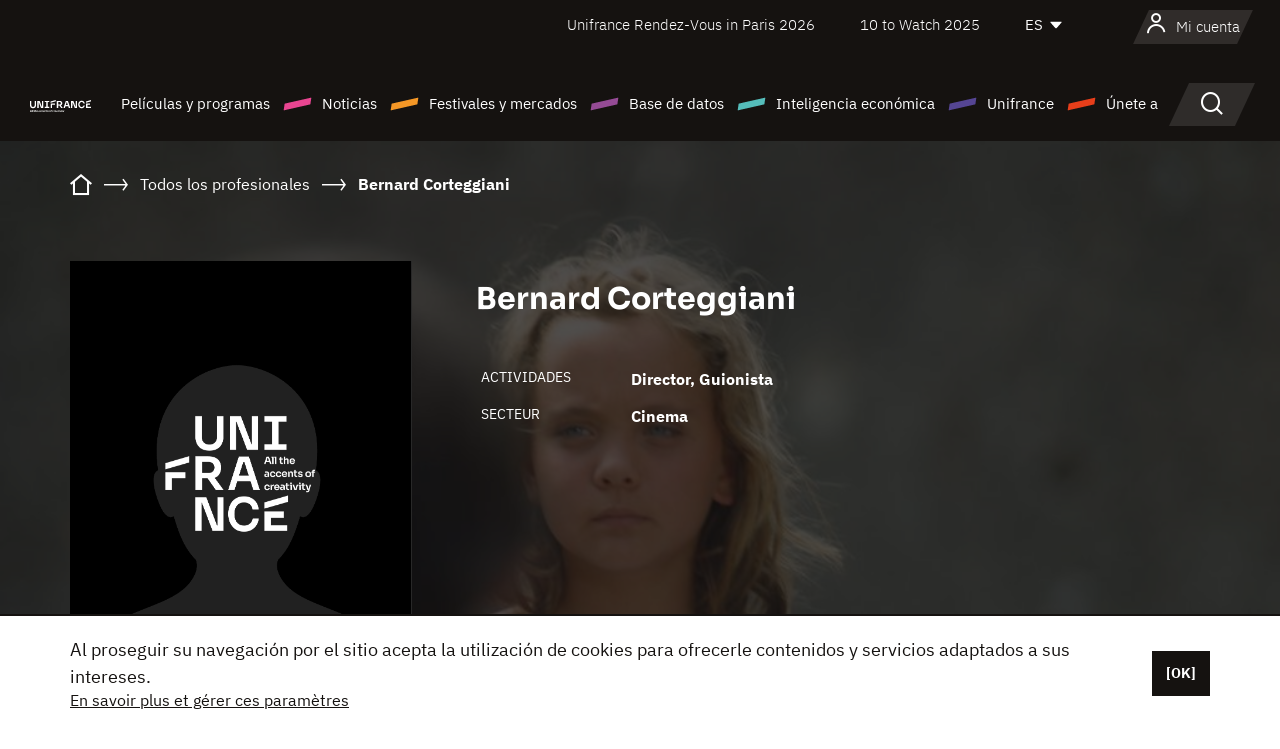

--- FILE ---
content_type: text/html; charset=utf-8
request_url: https://www.google.com/recaptcha/api2/anchor?ar=1&k=6LcJfHopAAAAAJA2ysQXhcpcbIYJi36tX6uIGLaU&co=aHR0cHM6Ly9lcy51bmlmcmFuY2Uub3JnOjQ0Mw..&hl=en&v=9TiwnJFHeuIw_s0wSd3fiKfN&size=normal&anchor-ms=20000&execute-ms=30000&cb=a0im13h038nu
body_size: 49128
content:
<!DOCTYPE HTML><html dir="ltr" lang="en"><head><meta http-equiv="Content-Type" content="text/html; charset=UTF-8">
<meta http-equiv="X-UA-Compatible" content="IE=edge">
<title>reCAPTCHA</title>
<style type="text/css">
/* cyrillic-ext */
@font-face {
  font-family: 'Roboto';
  font-style: normal;
  font-weight: 400;
  font-stretch: 100%;
  src: url(//fonts.gstatic.com/s/roboto/v48/KFO7CnqEu92Fr1ME7kSn66aGLdTylUAMa3GUBHMdazTgWw.woff2) format('woff2');
  unicode-range: U+0460-052F, U+1C80-1C8A, U+20B4, U+2DE0-2DFF, U+A640-A69F, U+FE2E-FE2F;
}
/* cyrillic */
@font-face {
  font-family: 'Roboto';
  font-style: normal;
  font-weight: 400;
  font-stretch: 100%;
  src: url(//fonts.gstatic.com/s/roboto/v48/KFO7CnqEu92Fr1ME7kSn66aGLdTylUAMa3iUBHMdazTgWw.woff2) format('woff2');
  unicode-range: U+0301, U+0400-045F, U+0490-0491, U+04B0-04B1, U+2116;
}
/* greek-ext */
@font-face {
  font-family: 'Roboto';
  font-style: normal;
  font-weight: 400;
  font-stretch: 100%;
  src: url(//fonts.gstatic.com/s/roboto/v48/KFO7CnqEu92Fr1ME7kSn66aGLdTylUAMa3CUBHMdazTgWw.woff2) format('woff2');
  unicode-range: U+1F00-1FFF;
}
/* greek */
@font-face {
  font-family: 'Roboto';
  font-style: normal;
  font-weight: 400;
  font-stretch: 100%;
  src: url(//fonts.gstatic.com/s/roboto/v48/KFO7CnqEu92Fr1ME7kSn66aGLdTylUAMa3-UBHMdazTgWw.woff2) format('woff2');
  unicode-range: U+0370-0377, U+037A-037F, U+0384-038A, U+038C, U+038E-03A1, U+03A3-03FF;
}
/* math */
@font-face {
  font-family: 'Roboto';
  font-style: normal;
  font-weight: 400;
  font-stretch: 100%;
  src: url(//fonts.gstatic.com/s/roboto/v48/KFO7CnqEu92Fr1ME7kSn66aGLdTylUAMawCUBHMdazTgWw.woff2) format('woff2');
  unicode-range: U+0302-0303, U+0305, U+0307-0308, U+0310, U+0312, U+0315, U+031A, U+0326-0327, U+032C, U+032F-0330, U+0332-0333, U+0338, U+033A, U+0346, U+034D, U+0391-03A1, U+03A3-03A9, U+03B1-03C9, U+03D1, U+03D5-03D6, U+03F0-03F1, U+03F4-03F5, U+2016-2017, U+2034-2038, U+203C, U+2040, U+2043, U+2047, U+2050, U+2057, U+205F, U+2070-2071, U+2074-208E, U+2090-209C, U+20D0-20DC, U+20E1, U+20E5-20EF, U+2100-2112, U+2114-2115, U+2117-2121, U+2123-214F, U+2190, U+2192, U+2194-21AE, U+21B0-21E5, U+21F1-21F2, U+21F4-2211, U+2213-2214, U+2216-22FF, U+2308-230B, U+2310, U+2319, U+231C-2321, U+2336-237A, U+237C, U+2395, U+239B-23B7, U+23D0, U+23DC-23E1, U+2474-2475, U+25AF, U+25B3, U+25B7, U+25BD, U+25C1, U+25CA, U+25CC, U+25FB, U+266D-266F, U+27C0-27FF, U+2900-2AFF, U+2B0E-2B11, U+2B30-2B4C, U+2BFE, U+3030, U+FF5B, U+FF5D, U+1D400-1D7FF, U+1EE00-1EEFF;
}
/* symbols */
@font-face {
  font-family: 'Roboto';
  font-style: normal;
  font-weight: 400;
  font-stretch: 100%;
  src: url(//fonts.gstatic.com/s/roboto/v48/KFO7CnqEu92Fr1ME7kSn66aGLdTylUAMaxKUBHMdazTgWw.woff2) format('woff2');
  unicode-range: U+0001-000C, U+000E-001F, U+007F-009F, U+20DD-20E0, U+20E2-20E4, U+2150-218F, U+2190, U+2192, U+2194-2199, U+21AF, U+21E6-21F0, U+21F3, U+2218-2219, U+2299, U+22C4-22C6, U+2300-243F, U+2440-244A, U+2460-24FF, U+25A0-27BF, U+2800-28FF, U+2921-2922, U+2981, U+29BF, U+29EB, U+2B00-2BFF, U+4DC0-4DFF, U+FFF9-FFFB, U+10140-1018E, U+10190-1019C, U+101A0, U+101D0-101FD, U+102E0-102FB, U+10E60-10E7E, U+1D2C0-1D2D3, U+1D2E0-1D37F, U+1F000-1F0FF, U+1F100-1F1AD, U+1F1E6-1F1FF, U+1F30D-1F30F, U+1F315, U+1F31C, U+1F31E, U+1F320-1F32C, U+1F336, U+1F378, U+1F37D, U+1F382, U+1F393-1F39F, U+1F3A7-1F3A8, U+1F3AC-1F3AF, U+1F3C2, U+1F3C4-1F3C6, U+1F3CA-1F3CE, U+1F3D4-1F3E0, U+1F3ED, U+1F3F1-1F3F3, U+1F3F5-1F3F7, U+1F408, U+1F415, U+1F41F, U+1F426, U+1F43F, U+1F441-1F442, U+1F444, U+1F446-1F449, U+1F44C-1F44E, U+1F453, U+1F46A, U+1F47D, U+1F4A3, U+1F4B0, U+1F4B3, U+1F4B9, U+1F4BB, U+1F4BF, U+1F4C8-1F4CB, U+1F4D6, U+1F4DA, U+1F4DF, U+1F4E3-1F4E6, U+1F4EA-1F4ED, U+1F4F7, U+1F4F9-1F4FB, U+1F4FD-1F4FE, U+1F503, U+1F507-1F50B, U+1F50D, U+1F512-1F513, U+1F53E-1F54A, U+1F54F-1F5FA, U+1F610, U+1F650-1F67F, U+1F687, U+1F68D, U+1F691, U+1F694, U+1F698, U+1F6AD, U+1F6B2, U+1F6B9-1F6BA, U+1F6BC, U+1F6C6-1F6CF, U+1F6D3-1F6D7, U+1F6E0-1F6EA, U+1F6F0-1F6F3, U+1F6F7-1F6FC, U+1F700-1F7FF, U+1F800-1F80B, U+1F810-1F847, U+1F850-1F859, U+1F860-1F887, U+1F890-1F8AD, U+1F8B0-1F8BB, U+1F8C0-1F8C1, U+1F900-1F90B, U+1F93B, U+1F946, U+1F984, U+1F996, U+1F9E9, U+1FA00-1FA6F, U+1FA70-1FA7C, U+1FA80-1FA89, U+1FA8F-1FAC6, U+1FACE-1FADC, U+1FADF-1FAE9, U+1FAF0-1FAF8, U+1FB00-1FBFF;
}
/* vietnamese */
@font-face {
  font-family: 'Roboto';
  font-style: normal;
  font-weight: 400;
  font-stretch: 100%;
  src: url(//fonts.gstatic.com/s/roboto/v48/KFO7CnqEu92Fr1ME7kSn66aGLdTylUAMa3OUBHMdazTgWw.woff2) format('woff2');
  unicode-range: U+0102-0103, U+0110-0111, U+0128-0129, U+0168-0169, U+01A0-01A1, U+01AF-01B0, U+0300-0301, U+0303-0304, U+0308-0309, U+0323, U+0329, U+1EA0-1EF9, U+20AB;
}
/* latin-ext */
@font-face {
  font-family: 'Roboto';
  font-style: normal;
  font-weight: 400;
  font-stretch: 100%;
  src: url(//fonts.gstatic.com/s/roboto/v48/KFO7CnqEu92Fr1ME7kSn66aGLdTylUAMa3KUBHMdazTgWw.woff2) format('woff2');
  unicode-range: U+0100-02BA, U+02BD-02C5, U+02C7-02CC, U+02CE-02D7, U+02DD-02FF, U+0304, U+0308, U+0329, U+1D00-1DBF, U+1E00-1E9F, U+1EF2-1EFF, U+2020, U+20A0-20AB, U+20AD-20C0, U+2113, U+2C60-2C7F, U+A720-A7FF;
}
/* latin */
@font-face {
  font-family: 'Roboto';
  font-style: normal;
  font-weight: 400;
  font-stretch: 100%;
  src: url(//fonts.gstatic.com/s/roboto/v48/KFO7CnqEu92Fr1ME7kSn66aGLdTylUAMa3yUBHMdazQ.woff2) format('woff2');
  unicode-range: U+0000-00FF, U+0131, U+0152-0153, U+02BB-02BC, U+02C6, U+02DA, U+02DC, U+0304, U+0308, U+0329, U+2000-206F, U+20AC, U+2122, U+2191, U+2193, U+2212, U+2215, U+FEFF, U+FFFD;
}
/* cyrillic-ext */
@font-face {
  font-family: 'Roboto';
  font-style: normal;
  font-weight: 500;
  font-stretch: 100%;
  src: url(//fonts.gstatic.com/s/roboto/v48/KFO7CnqEu92Fr1ME7kSn66aGLdTylUAMa3GUBHMdazTgWw.woff2) format('woff2');
  unicode-range: U+0460-052F, U+1C80-1C8A, U+20B4, U+2DE0-2DFF, U+A640-A69F, U+FE2E-FE2F;
}
/* cyrillic */
@font-face {
  font-family: 'Roboto';
  font-style: normal;
  font-weight: 500;
  font-stretch: 100%;
  src: url(//fonts.gstatic.com/s/roboto/v48/KFO7CnqEu92Fr1ME7kSn66aGLdTylUAMa3iUBHMdazTgWw.woff2) format('woff2');
  unicode-range: U+0301, U+0400-045F, U+0490-0491, U+04B0-04B1, U+2116;
}
/* greek-ext */
@font-face {
  font-family: 'Roboto';
  font-style: normal;
  font-weight: 500;
  font-stretch: 100%;
  src: url(//fonts.gstatic.com/s/roboto/v48/KFO7CnqEu92Fr1ME7kSn66aGLdTylUAMa3CUBHMdazTgWw.woff2) format('woff2');
  unicode-range: U+1F00-1FFF;
}
/* greek */
@font-face {
  font-family: 'Roboto';
  font-style: normal;
  font-weight: 500;
  font-stretch: 100%;
  src: url(//fonts.gstatic.com/s/roboto/v48/KFO7CnqEu92Fr1ME7kSn66aGLdTylUAMa3-UBHMdazTgWw.woff2) format('woff2');
  unicode-range: U+0370-0377, U+037A-037F, U+0384-038A, U+038C, U+038E-03A1, U+03A3-03FF;
}
/* math */
@font-face {
  font-family: 'Roboto';
  font-style: normal;
  font-weight: 500;
  font-stretch: 100%;
  src: url(//fonts.gstatic.com/s/roboto/v48/KFO7CnqEu92Fr1ME7kSn66aGLdTylUAMawCUBHMdazTgWw.woff2) format('woff2');
  unicode-range: U+0302-0303, U+0305, U+0307-0308, U+0310, U+0312, U+0315, U+031A, U+0326-0327, U+032C, U+032F-0330, U+0332-0333, U+0338, U+033A, U+0346, U+034D, U+0391-03A1, U+03A3-03A9, U+03B1-03C9, U+03D1, U+03D5-03D6, U+03F0-03F1, U+03F4-03F5, U+2016-2017, U+2034-2038, U+203C, U+2040, U+2043, U+2047, U+2050, U+2057, U+205F, U+2070-2071, U+2074-208E, U+2090-209C, U+20D0-20DC, U+20E1, U+20E5-20EF, U+2100-2112, U+2114-2115, U+2117-2121, U+2123-214F, U+2190, U+2192, U+2194-21AE, U+21B0-21E5, U+21F1-21F2, U+21F4-2211, U+2213-2214, U+2216-22FF, U+2308-230B, U+2310, U+2319, U+231C-2321, U+2336-237A, U+237C, U+2395, U+239B-23B7, U+23D0, U+23DC-23E1, U+2474-2475, U+25AF, U+25B3, U+25B7, U+25BD, U+25C1, U+25CA, U+25CC, U+25FB, U+266D-266F, U+27C0-27FF, U+2900-2AFF, U+2B0E-2B11, U+2B30-2B4C, U+2BFE, U+3030, U+FF5B, U+FF5D, U+1D400-1D7FF, U+1EE00-1EEFF;
}
/* symbols */
@font-face {
  font-family: 'Roboto';
  font-style: normal;
  font-weight: 500;
  font-stretch: 100%;
  src: url(//fonts.gstatic.com/s/roboto/v48/KFO7CnqEu92Fr1ME7kSn66aGLdTylUAMaxKUBHMdazTgWw.woff2) format('woff2');
  unicode-range: U+0001-000C, U+000E-001F, U+007F-009F, U+20DD-20E0, U+20E2-20E4, U+2150-218F, U+2190, U+2192, U+2194-2199, U+21AF, U+21E6-21F0, U+21F3, U+2218-2219, U+2299, U+22C4-22C6, U+2300-243F, U+2440-244A, U+2460-24FF, U+25A0-27BF, U+2800-28FF, U+2921-2922, U+2981, U+29BF, U+29EB, U+2B00-2BFF, U+4DC0-4DFF, U+FFF9-FFFB, U+10140-1018E, U+10190-1019C, U+101A0, U+101D0-101FD, U+102E0-102FB, U+10E60-10E7E, U+1D2C0-1D2D3, U+1D2E0-1D37F, U+1F000-1F0FF, U+1F100-1F1AD, U+1F1E6-1F1FF, U+1F30D-1F30F, U+1F315, U+1F31C, U+1F31E, U+1F320-1F32C, U+1F336, U+1F378, U+1F37D, U+1F382, U+1F393-1F39F, U+1F3A7-1F3A8, U+1F3AC-1F3AF, U+1F3C2, U+1F3C4-1F3C6, U+1F3CA-1F3CE, U+1F3D4-1F3E0, U+1F3ED, U+1F3F1-1F3F3, U+1F3F5-1F3F7, U+1F408, U+1F415, U+1F41F, U+1F426, U+1F43F, U+1F441-1F442, U+1F444, U+1F446-1F449, U+1F44C-1F44E, U+1F453, U+1F46A, U+1F47D, U+1F4A3, U+1F4B0, U+1F4B3, U+1F4B9, U+1F4BB, U+1F4BF, U+1F4C8-1F4CB, U+1F4D6, U+1F4DA, U+1F4DF, U+1F4E3-1F4E6, U+1F4EA-1F4ED, U+1F4F7, U+1F4F9-1F4FB, U+1F4FD-1F4FE, U+1F503, U+1F507-1F50B, U+1F50D, U+1F512-1F513, U+1F53E-1F54A, U+1F54F-1F5FA, U+1F610, U+1F650-1F67F, U+1F687, U+1F68D, U+1F691, U+1F694, U+1F698, U+1F6AD, U+1F6B2, U+1F6B9-1F6BA, U+1F6BC, U+1F6C6-1F6CF, U+1F6D3-1F6D7, U+1F6E0-1F6EA, U+1F6F0-1F6F3, U+1F6F7-1F6FC, U+1F700-1F7FF, U+1F800-1F80B, U+1F810-1F847, U+1F850-1F859, U+1F860-1F887, U+1F890-1F8AD, U+1F8B0-1F8BB, U+1F8C0-1F8C1, U+1F900-1F90B, U+1F93B, U+1F946, U+1F984, U+1F996, U+1F9E9, U+1FA00-1FA6F, U+1FA70-1FA7C, U+1FA80-1FA89, U+1FA8F-1FAC6, U+1FACE-1FADC, U+1FADF-1FAE9, U+1FAF0-1FAF8, U+1FB00-1FBFF;
}
/* vietnamese */
@font-face {
  font-family: 'Roboto';
  font-style: normal;
  font-weight: 500;
  font-stretch: 100%;
  src: url(//fonts.gstatic.com/s/roboto/v48/KFO7CnqEu92Fr1ME7kSn66aGLdTylUAMa3OUBHMdazTgWw.woff2) format('woff2');
  unicode-range: U+0102-0103, U+0110-0111, U+0128-0129, U+0168-0169, U+01A0-01A1, U+01AF-01B0, U+0300-0301, U+0303-0304, U+0308-0309, U+0323, U+0329, U+1EA0-1EF9, U+20AB;
}
/* latin-ext */
@font-face {
  font-family: 'Roboto';
  font-style: normal;
  font-weight: 500;
  font-stretch: 100%;
  src: url(//fonts.gstatic.com/s/roboto/v48/KFO7CnqEu92Fr1ME7kSn66aGLdTylUAMa3KUBHMdazTgWw.woff2) format('woff2');
  unicode-range: U+0100-02BA, U+02BD-02C5, U+02C7-02CC, U+02CE-02D7, U+02DD-02FF, U+0304, U+0308, U+0329, U+1D00-1DBF, U+1E00-1E9F, U+1EF2-1EFF, U+2020, U+20A0-20AB, U+20AD-20C0, U+2113, U+2C60-2C7F, U+A720-A7FF;
}
/* latin */
@font-face {
  font-family: 'Roboto';
  font-style: normal;
  font-weight: 500;
  font-stretch: 100%;
  src: url(//fonts.gstatic.com/s/roboto/v48/KFO7CnqEu92Fr1ME7kSn66aGLdTylUAMa3yUBHMdazQ.woff2) format('woff2');
  unicode-range: U+0000-00FF, U+0131, U+0152-0153, U+02BB-02BC, U+02C6, U+02DA, U+02DC, U+0304, U+0308, U+0329, U+2000-206F, U+20AC, U+2122, U+2191, U+2193, U+2212, U+2215, U+FEFF, U+FFFD;
}
/* cyrillic-ext */
@font-face {
  font-family: 'Roboto';
  font-style: normal;
  font-weight: 900;
  font-stretch: 100%;
  src: url(//fonts.gstatic.com/s/roboto/v48/KFO7CnqEu92Fr1ME7kSn66aGLdTylUAMa3GUBHMdazTgWw.woff2) format('woff2');
  unicode-range: U+0460-052F, U+1C80-1C8A, U+20B4, U+2DE0-2DFF, U+A640-A69F, U+FE2E-FE2F;
}
/* cyrillic */
@font-face {
  font-family: 'Roboto';
  font-style: normal;
  font-weight: 900;
  font-stretch: 100%;
  src: url(//fonts.gstatic.com/s/roboto/v48/KFO7CnqEu92Fr1ME7kSn66aGLdTylUAMa3iUBHMdazTgWw.woff2) format('woff2');
  unicode-range: U+0301, U+0400-045F, U+0490-0491, U+04B0-04B1, U+2116;
}
/* greek-ext */
@font-face {
  font-family: 'Roboto';
  font-style: normal;
  font-weight: 900;
  font-stretch: 100%;
  src: url(//fonts.gstatic.com/s/roboto/v48/KFO7CnqEu92Fr1ME7kSn66aGLdTylUAMa3CUBHMdazTgWw.woff2) format('woff2');
  unicode-range: U+1F00-1FFF;
}
/* greek */
@font-face {
  font-family: 'Roboto';
  font-style: normal;
  font-weight: 900;
  font-stretch: 100%;
  src: url(//fonts.gstatic.com/s/roboto/v48/KFO7CnqEu92Fr1ME7kSn66aGLdTylUAMa3-UBHMdazTgWw.woff2) format('woff2');
  unicode-range: U+0370-0377, U+037A-037F, U+0384-038A, U+038C, U+038E-03A1, U+03A3-03FF;
}
/* math */
@font-face {
  font-family: 'Roboto';
  font-style: normal;
  font-weight: 900;
  font-stretch: 100%;
  src: url(//fonts.gstatic.com/s/roboto/v48/KFO7CnqEu92Fr1ME7kSn66aGLdTylUAMawCUBHMdazTgWw.woff2) format('woff2');
  unicode-range: U+0302-0303, U+0305, U+0307-0308, U+0310, U+0312, U+0315, U+031A, U+0326-0327, U+032C, U+032F-0330, U+0332-0333, U+0338, U+033A, U+0346, U+034D, U+0391-03A1, U+03A3-03A9, U+03B1-03C9, U+03D1, U+03D5-03D6, U+03F0-03F1, U+03F4-03F5, U+2016-2017, U+2034-2038, U+203C, U+2040, U+2043, U+2047, U+2050, U+2057, U+205F, U+2070-2071, U+2074-208E, U+2090-209C, U+20D0-20DC, U+20E1, U+20E5-20EF, U+2100-2112, U+2114-2115, U+2117-2121, U+2123-214F, U+2190, U+2192, U+2194-21AE, U+21B0-21E5, U+21F1-21F2, U+21F4-2211, U+2213-2214, U+2216-22FF, U+2308-230B, U+2310, U+2319, U+231C-2321, U+2336-237A, U+237C, U+2395, U+239B-23B7, U+23D0, U+23DC-23E1, U+2474-2475, U+25AF, U+25B3, U+25B7, U+25BD, U+25C1, U+25CA, U+25CC, U+25FB, U+266D-266F, U+27C0-27FF, U+2900-2AFF, U+2B0E-2B11, U+2B30-2B4C, U+2BFE, U+3030, U+FF5B, U+FF5D, U+1D400-1D7FF, U+1EE00-1EEFF;
}
/* symbols */
@font-face {
  font-family: 'Roboto';
  font-style: normal;
  font-weight: 900;
  font-stretch: 100%;
  src: url(//fonts.gstatic.com/s/roboto/v48/KFO7CnqEu92Fr1ME7kSn66aGLdTylUAMaxKUBHMdazTgWw.woff2) format('woff2');
  unicode-range: U+0001-000C, U+000E-001F, U+007F-009F, U+20DD-20E0, U+20E2-20E4, U+2150-218F, U+2190, U+2192, U+2194-2199, U+21AF, U+21E6-21F0, U+21F3, U+2218-2219, U+2299, U+22C4-22C6, U+2300-243F, U+2440-244A, U+2460-24FF, U+25A0-27BF, U+2800-28FF, U+2921-2922, U+2981, U+29BF, U+29EB, U+2B00-2BFF, U+4DC0-4DFF, U+FFF9-FFFB, U+10140-1018E, U+10190-1019C, U+101A0, U+101D0-101FD, U+102E0-102FB, U+10E60-10E7E, U+1D2C0-1D2D3, U+1D2E0-1D37F, U+1F000-1F0FF, U+1F100-1F1AD, U+1F1E6-1F1FF, U+1F30D-1F30F, U+1F315, U+1F31C, U+1F31E, U+1F320-1F32C, U+1F336, U+1F378, U+1F37D, U+1F382, U+1F393-1F39F, U+1F3A7-1F3A8, U+1F3AC-1F3AF, U+1F3C2, U+1F3C4-1F3C6, U+1F3CA-1F3CE, U+1F3D4-1F3E0, U+1F3ED, U+1F3F1-1F3F3, U+1F3F5-1F3F7, U+1F408, U+1F415, U+1F41F, U+1F426, U+1F43F, U+1F441-1F442, U+1F444, U+1F446-1F449, U+1F44C-1F44E, U+1F453, U+1F46A, U+1F47D, U+1F4A3, U+1F4B0, U+1F4B3, U+1F4B9, U+1F4BB, U+1F4BF, U+1F4C8-1F4CB, U+1F4D6, U+1F4DA, U+1F4DF, U+1F4E3-1F4E6, U+1F4EA-1F4ED, U+1F4F7, U+1F4F9-1F4FB, U+1F4FD-1F4FE, U+1F503, U+1F507-1F50B, U+1F50D, U+1F512-1F513, U+1F53E-1F54A, U+1F54F-1F5FA, U+1F610, U+1F650-1F67F, U+1F687, U+1F68D, U+1F691, U+1F694, U+1F698, U+1F6AD, U+1F6B2, U+1F6B9-1F6BA, U+1F6BC, U+1F6C6-1F6CF, U+1F6D3-1F6D7, U+1F6E0-1F6EA, U+1F6F0-1F6F3, U+1F6F7-1F6FC, U+1F700-1F7FF, U+1F800-1F80B, U+1F810-1F847, U+1F850-1F859, U+1F860-1F887, U+1F890-1F8AD, U+1F8B0-1F8BB, U+1F8C0-1F8C1, U+1F900-1F90B, U+1F93B, U+1F946, U+1F984, U+1F996, U+1F9E9, U+1FA00-1FA6F, U+1FA70-1FA7C, U+1FA80-1FA89, U+1FA8F-1FAC6, U+1FACE-1FADC, U+1FADF-1FAE9, U+1FAF0-1FAF8, U+1FB00-1FBFF;
}
/* vietnamese */
@font-face {
  font-family: 'Roboto';
  font-style: normal;
  font-weight: 900;
  font-stretch: 100%;
  src: url(//fonts.gstatic.com/s/roboto/v48/KFO7CnqEu92Fr1ME7kSn66aGLdTylUAMa3OUBHMdazTgWw.woff2) format('woff2');
  unicode-range: U+0102-0103, U+0110-0111, U+0128-0129, U+0168-0169, U+01A0-01A1, U+01AF-01B0, U+0300-0301, U+0303-0304, U+0308-0309, U+0323, U+0329, U+1EA0-1EF9, U+20AB;
}
/* latin-ext */
@font-face {
  font-family: 'Roboto';
  font-style: normal;
  font-weight: 900;
  font-stretch: 100%;
  src: url(//fonts.gstatic.com/s/roboto/v48/KFO7CnqEu92Fr1ME7kSn66aGLdTylUAMa3KUBHMdazTgWw.woff2) format('woff2');
  unicode-range: U+0100-02BA, U+02BD-02C5, U+02C7-02CC, U+02CE-02D7, U+02DD-02FF, U+0304, U+0308, U+0329, U+1D00-1DBF, U+1E00-1E9F, U+1EF2-1EFF, U+2020, U+20A0-20AB, U+20AD-20C0, U+2113, U+2C60-2C7F, U+A720-A7FF;
}
/* latin */
@font-face {
  font-family: 'Roboto';
  font-style: normal;
  font-weight: 900;
  font-stretch: 100%;
  src: url(//fonts.gstatic.com/s/roboto/v48/KFO7CnqEu92Fr1ME7kSn66aGLdTylUAMa3yUBHMdazQ.woff2) format('woff2');
  unicode-range: U+0000-00FF, U+0131, U+0152-0153, U+02BB-02BC, U+02C6, U+02DA, U+02DC, U+0304, U+0308, U+0329, U+2000-206F, U+20AC, U+2122, U+2191, U+2193, U+2212, U+2215, U+FEFF, U+FFFD;
}

</style>
<link rel="stylesheet" type="text/css" href="https://www.gstatic.com/recaptcha/releases/9TiwnJFHeuIw_s0wSd3fiKfN/styles__ltr.css">
<script nonce="iy7nK2NCRjTfg8R_H6c-Ug" type="text/javascript">window['__recaptcha_api'] = 'https://www.google.com/recaptcha/api2/';</script>
<script type="text/javascript" src="https://www.gstatic.com/recaptcha/releases/9TiwnJFHeuIw_s0wSd3fiKfN/recaptcha__en.js" nonce="iy7nK2NCRjTfg8R_H6c-Ug">
      
    </script></head>
<body><div id="rc-anchor-alert" class="rc-anchor-alert"></div>
<input type="hidden" id="recaptcha-token" value="[base64]">
<script type="text/javascript" nonce="iy7nK2NCRjTfg8R_H6c-Ug">
      recaptcha.anchor.Main.init("[\x22ainput\x22,[\x22bgdata\x22,\x22\x22,\[base64]/[base64]/bmV3IFpbdF0obVswXSk6Sz09Mj9uZXcgWlt0XShtWzBdLG1bMV0pOks9PTM/bmV3IFpbdF0obVswXSxtWzFdLG1bMl0pOks9PTQ/[base64]/[base64]/[base64]/[base64]/[base64]/[base64]/[base64]/[base64]/[base64]/[base64]/[base64]/[base64]/[base64]/[base64]\\u003d\\u003d\x22,\[base64]\x22,\x22GcOhw7zDhMOMYgLDrcO6wqbCkcOcbsKywpDDqMOJw5dpwpwBJwsUw798VlUIdj/[base64]/[base64]/[base64]/w6fClSbDlsOgw53Dok4VPTpaw5jDm8KMJsO/dsKjw5QHwpbCkcKFRsKRwqEpwrrDqAoSICRjw4vDkVI1H8OIw7ISwpDDpMOUdD1QCsKwNwjCslrDvMOhMsKZNCjCncOPwrDDrjPCrsKxSwk6w7tKUwfClUkPwqZwLcKOwpZsOsOBQzHCqGRYwqkrw5DDm2xNwoBOKMO/fknCtgTCs25aAmZMwrdKwo7CiUF2woRdw6tbcTXCpMOjJsOTwp/CqmQyazt8DxfDncOAw6jDh8Kpw6pKbMOMVXF9wrDDjBFww6XDr8K7GQrDqsKqwoITCkPCpShvw6gmwpDCsko+ccO3fkxYw54cBMKmwpUYwo1NccOAf8OTw4RnAwXDnkPCucK3OcKYGMKHCMKFw5vChMKowoAww7jDs14Hw5HDnAvCuUxdw7EfJcKVHi/[base64]/wqFywpd5w6nDuHxXwrvDm1wRw5bDicKuwpJZw5nCgREMw63CvknCocKnwrEjw4kAc8ObKDdLwrTDvjnDu13DoFnDkn7CgMKHAnFiwqc8w5PCiSPCnMOcw4QPwqo0LMOHwrHClsKHwp/Clwocw5TDgcOLKiwjwpjCvjxaQXFywpzCglQ9DUDCrwrCpHDCjcK/wqHDoFLDr0DDjsKBPnl4woPDl8KpwpTDpMOTAsK3wr40VxTDoRMfwqrDjGkJe8KfV8KLShjCisOsP8OyTcK7wrZ0w6DCiXfClMKhfMKSRsONwoMKIMOWw55Dw4bDu8O4YlUWWsKIw6xOXcKOXWTDiMOTwpRtTcOFw7bCjDXCgDwRwqgBwrh/UMKoUMKNHA7ChQAyQcKUwqHDp8Kpw7PDksKvw7HDugHDs0vCgcK+wpDCscK4wqvCuh7DvsKqUcK3XkzDocOCwrPDnsOsw5nCusOzwq4nY8KIwod+UCUxw7Igw7w1PcKSwr3DgWnDqcKXw6PCvcOwM3xmwoMHwo/DtsKwwr83IcKxK2jDmcOPworCnMOpwrTCpQjDsSTCvMO1w6LDpMOVwrUAwoliGMOAwoZVwrpkc8Ovwog4ZsK4w65rTcKcwotOw6haw7/CkB7DqE/Cs0PCm8OKH8Khw6ZIwpnDssOiTcOqPhxXI8K7fQ1tacO4HMKBeMOhMsObw4DDn2HDg8KTw7vCiDXDgwhdcDbCtSoLw7xXw4Y5wqXCoVzDpQ/[base64]/[base64]/Dn8KoQMK4wrsCTsKtwr0Lw7bCgMO6w5kfMcKSE8KgYsOuwoUCw5FKw4gGw6LDlnY9w5HCjcK7w7BjEcKaDRvCicKRDCnCqnrCicK/wpHDrSgNw7fCnsOAEcONYcOawq4aRH5yw7TDnMOsw4UhZU/DvMKSwpLCmlUiw7/DsMO7a1LDssORODXCucO3EBPCm2w3wp/CmQ/DgUR2w69caMK6dllSwrPCv8Klw6jDm8K/w63DpUBNb8KMw47CrsODO1Fjw5vDq2Btw4zDsk9Dw5nDvMKHVkTDuTLCqMKPPhpUwpfCvcKww4sXw4vCj8O3wr9xw7DCoMKfBHtiRT56A8Kjw43DiWtsw7sSPmXDosOqQcO+EcO4fVlpwoDDnzxuwqnCkR/[base64]/Cp8OTwq80w6vCozvCkmrCnnLCknHCucOWT8KwccKSH8OIKMKaOVRmw68nwo5qRcOIL8OyJyNlwrrCj8KHwqzDkgV1w7sjw6nCuMKQwpZ5SsOow6HCki/Dl2TDqMK2w6dPTcKUwoAvw5XDkMKWwr3Cng/DuB4jKMO4wrxVU8KaNcO0UilKemlhw6zDiMKqU2MvUMOtwoRRw5AYw6k2JBZlazA2I8KlRsOiw63DmsKiwoHClWjCpsOBE8KPXMK5RMKywpHCm8OJw4XDom3Cnx54Z1V1RFfDq8OIQsOgBsOcecOiwp0Me3pxVHDCnQ/CgHxpwqjDlFRLY8Kvwp/Di8KnwpJww7h6woXDqMKlwrXCm8OKbcKAw5HDkMOkwqMLcBXCj8Kpw6zCg8O5E3zDkcOzwrzDgsKoDVbDuFgMwoVKIMKIwqDDhT5jw4oiRMOAan0CbHF8wpbDtFwsB8Ozb8OAe2I5DkFxZcKbw57CuMKvLMK7DQg2B1nCmn8NNgDDsMOAwp/[base64]/DtBVaPsKzw5Juwr/CksKcwrjDriQHwpTCtsKiw7NdwoJwOsO9w5nCkcKsHMOpNMK9w73CqMKow5sEw5LCg8KmwoxBY8KyOsOnEcOewqnCpGLCosOAdS3Dk0jCsggQwoTDjMKtDsO6wrsQwqAoeHo/wpYFJ8K3w6I5B2ENwqUOwqbCkGPCt8KVSXlYw4nDtC10K8KzwqfDsMKKw6fCoWLDksOCHjJtw6rDlWJcYcOvw4Adw5bDocOUw5k/w6w0wrXDslFvPSTCj8O/ARdpw7zCpcK3J0R+wqrDrHfCjxkbbzvCmUkWITnCiG3CvhleQm7CnsOHwqzCnxTDumQOGcOaw6A7BcO4wpYOw53CpsOyHSN/wrrCgW/ChQ7DimLCnS8ySMO1EMOhwrEow6jDvR5QwoDDs8KMw5TCmh3CuipsMg/[base64]/DocOJwoHChyk/wpfDqSZZEcOtc3ENUAHCoMKBwp5kLTLDjsOYwr/[base64]/Dj8O8w5rDh8KXVR/DvhPDog7DjX3CgsOWMMOaN1LCiMOIVMOcw7g4N33Di3bDg0TCrQQTw7PCuRU/[base64]/OMOtwpg8wqgAw6tsQMO0RAZ/En8yw5rDuizDusOAVQcWdToTw7PCnh5xXXgSJ3rDmwvCuHINUmEgwpDDv1LCpQhhek8kUFN3SsOuw51qRVDCqsO1wq50wrAqUMKcHMK1MzRxLsOewpFkwo1Yw7TCs8OzY8KXJWTDncKqI8KFwpfDsGYMwoHDmXTCiw/CgsOvw6PDkcOtwo9nw64yVyIZwpd9TAR8wpzDj8OUKMOIw57Cj8KKw6kkEcKaNGtyw48tH8Kyw4Uiw6trIMKywrdew4gcwpfCvMOjHhDDnDHCk8O1w7vCklZHP8Oaw5bDsglIHm7DnjYgw4A4V8KtwrxJAXnDqcKMDxQwwpknccO1w6rClsOLP8K/F8KLwqbDr8O9TBVNw6svJMOKN8OWwqLDmyvCrMOIwpzDrAJIccOfBj/Crhw0w4tVaG11wrjCvFhtw4LCo8Ogw6ABUMO4woPDt8K8FMOtwrTDisOVwpzDmizDsF55QQ7DgsKdD2Ncw67DocOTwpN/[base64]/[base64]/ChsKGLFPCocKnM8Kiw5FEXhrCgyI8eUfDrcKWWMOxwphjwr9RMjVYw4rCp8K7JsKswpsAwpjCqsK+WsOzViVxwokjcsKpwq3Chw3CnMOlb8OPYmXDuWZVD8OEwoQZwqPDmcOHLWV9MmRrwpJgwpICIMK0w6c/[base64]/ChifCo2FxacOzSsK/wodLGXMHDScuYMKBwoHCkwLCicKFwrvCuQMNCgY3ejZ8w5oDw4TCnUp2wo/DrzPCiVPDgcOpPMO9CMKmwpZARQjCn8KpN3rDtcOywrLCixjDgF82wpLDvxlMwqTCv0bDusOqw50awo/Di8OFw4AawpwAw7paw6coMsK3C8OHZkXDlMKQCHMOUcKgw7gsw4rDrU/CrAdQw4PDusOtwqRFG8K/JVnDg8OqO8OyZzTCjHzDicKNXQ5cGyTDucOmWEPCusO1wqfCmCbCrhzCisK/wqpvDBkoE8KVfWsFw7t5w5EwccKKw48YClnDnMOZw5rCqcKSZcOowplkdinColPCt8KJTMO/w5zDnMK/wr3CucOQw6vCn3BnwrpGZG3CtyJVXE3DtT/DtMKIwpjDsXAZwpUtw4QewoFOesOPGcKKOH7Do8Kew5ZNCxN3YsOICD8mQcKIwp54Z8O2LMOqdMK4bAzDvWNuE8K7w6oDwqnDj8KywrfDtcOQTSsMwqIaOcKww6DDncKpA8K8XMKww4Rtw6thwqPDnAbCg8OpPjpELHnDuFXCnW8/S1tzQVrDvD/DiWnDuMOcdgY5cMKvw63Di33DlQHDjsK7wpzCm8OOwrZnw5BeAVnDpnTCpzzDohDCgFrCjcKEF8OhX8Kvw7HCt0IqQlbCn8O4woZ4w55dWhnCvxs/GS1ow495ETBFw5p8w4rDpcO/wrJxe8Kgwo5FE2JRJmnDr8KeFMOkQMKnciFvwqJ+BcKdBEVCwrsww6YSw7DDh8O4wo0udEXDusOTw6jDvVoDM1NmMsKQElnCo8OewqcMIcKOWWJKJMORf8Kdwos/ID8xWsO3aErDnjzDmcKaw43Cn8OUQMODwr1Tw5vDhMKkR3zCn8KOL8OEaDlcTsO5I0fCljMAw5nDonfDlFLDsg3DpiLDlmYRwrrDhDLDsMOiHRM0M8KzwrJdw6Jnw6fDsR5/w5ddKMKtcTXCq8OUG8OiRUvChRrDiSoyEREdIsKeacOmw7ASwp1FN8K/w4XDqWkPZWbDm8K9w5JAKsKRRGfDpMOdwojCtcKfwrBfwq8jRHgaA1jClSfCgWHDjijCg8KhesOOZsOZEVfDu8KSDC7DqkYwYn/DmMOJFcOqwrlQKQh6FcOUT8KNw7cscsKdw5fDomQVEDrCtEV1wqsjwq/CjnXCti1Ow4hCwoXCmUfCqMKhVsKkwrPCiS5VwojDvk9mNcKgdkgdw7NOw78lw59dwrlyasOrBcO0b8OQRcOCIMOdw6fDlBDCuhLCqsKFwoDDq8KkXXnCjj4hwpPDhsO+wrnCh8KJOCFuwqh0wp/DjQ0hLcOvw4XCihEyw5ZwwrUobcOswpjDrno0ZkhnFcK3IsO7wpA2QcOxfnDCkcKoHsKLTMOQwrMpEcOWfMK+wplrQyPDvj/CgAI7wpdYagnDqcK5V8OEw5sKUsKZdMKBN0fCrMKRS8KUwqDClsKiNllBwrpNwrHDr0JiwonDlkN9wpDCm8K6LXNEOSAgbcObFELCoBw6fhBOCGfDvijCt8K0Jm87w6JPGcOWJcOIX8Oww5J1wpTDjGR2CC/[base64]/[base64]/wrEfw5crwpkUZMKuwogIwp5EMcO/[base64]/DvjwewoHDlMOEEF3Dk8Kqw47ClyUDDXpfw7JQV8K5ei/CiCbDhcKHMsOAWsOpwrzDoCfCiMOSb8KlwqjDmcKpAMOEwqRsw7fCkzZfb8K0w7FMIyPChGTDjcKywqHDocOmw61Uwr3CgldWP8OHw7V7wo9Lw49cw7PCjMKiMMK3wrPDqcKGb0wrbxjCoEZ3GcORwpsfajIQcH/DsH/[base64]/[base64]/[base64]/wqMfCsKTRFoWMMK/[base64]/Ds8KEw41Jwo81WcKpw67CkEnCmcOcw6glw7rDriPCokomTj3CmUkHU8K7LcKdK8OXUcOhOsOHF2PDu8KjHcOtw5HDj8KZPcKjw6VkDXLCoS7DlCfCnMOcw5RZMHzCjzfCm0BzwpNAwqpgw6lcSzFRwqwRLsObw4hGwqlzBALDi8OCw6zCm8OBwok0Xi/DvjoNHcORZMO2w6wMwrTDsMOqO8OGw7rDjkTDuhrCjFTDpxXDosOdV3HDqTE0DT7ClsOBwpjDkcKDwrLCgMOfwozDvDNnYn9qwo/[base64]/CkXfCssODw5LDoCZ0wq4CccO0wpfChFYPwoTDq8Kcw79OwpnDrijDtVPDtHfCncOCwobDrxnDicKKZMObRj/Cs8OvQ8KuSj9XbcK+T8Ogw7zDrcKaesKqwpbDicKCf8OQw70jw53DtMKBw4hlMU7Cl8O2w5dwQMOeVVrDnMOVKibCgSMqR8O0N0PDkT9LD8OQGMK7a8K9RjA0GzdFwrrDn2xfwq4TCMK6w6nCg8ONw514w55fw5vCkcOvLMOkw4JLM1/CvMOfMcKFwp4Sw7pHwpTDisOMw5oewpzDp8OAw4Eww7nCusK6wq7CmcOgw5B/IAPDksO6X8Kmw6fDpF42wqrDr1Enwq1fw5wfJ8Kzw6IBw4FVw5PClTZhwqvCmcODQGnCljEuEDgsw54AK8KscSE1w6UTw43DhsOiAcKcbcOjSS/[base64]/GAdbw5sZw5/[base64]/Cp2TDjRl+C3zDgcOMbUjDsFpHw6jDoDrCjMO9UcK6Mh8kw5XDnEvDoWplwrvDpcO/ecOMW8OvwqPCvMOWI2ceBQbDtMK0PC3DhcOCD8KuVcK8dQ/[base64]/[base64]/DoVYgwqw3w400exgiCMK7w51Bw7VwF8KHwocGEMKxJcKiLBzDjcKBVw0Iw7bCo8OSfhgiGxnDn8OWw55GIzM9w6cwwqnDj8KgdsOcw5gJw47DhXPDk8K1wrrDhcOaXcOLcMOaw5/DosKNTMK6TMKCw7HDmyLDiFTCrUJ5OAXDh8OdwpnDvjTClMOXwqxQw4nCm0sawoHCpVQkUMKbIFnDmXTCi3/DmzjCjMKGw5ogR8KISsOnFsKtNsO9wprCqsK/[base64]/dTxTw5HCj8K/w6czSsOadCcAw58abGrDrcOPw4BGfMO3ejtZw7LCnHJEXDZ0CsO9wqDDqkdmw40sccKRZMOmwpTDmEDCjnLDgMOhVMOyXTnCoMKHwrzCpU9SwotTw6k/J8KowpsnRxnCpHgpVSRpeMK5wr7CpwlUVHw3wpTCssKoecOJwofDhV3Dl0PCtsOowq8AWxdKw6w6OsKkMcKNw6rDgAVoUcKNw4BCTcKiw7LDgh3Dqi7CoF4bLsOVw7Mkw45RwrBJLV/CisOIC2I/McOCWXwww70+FE7DksK0wpc3NMOow5ojw5jCmsKIw59qw6bCqTjDlsOFwqFxw5/CiMKzwpNbwrkcUMKPYMK4JDBJwpfCocO+w5zDgw3DgRIFw4rDmEEUN8OcDGozw5MAwpRUHUzDiWdDw7VbwrPCjMKjwqXCmG9wBMKxw7DCh8KZF8O5K8Ktw6oYwpjCscOLfMOoaMOvd8KeUT7CrCdVw7jDvcK0w5XDhybDnMOlw6JhUX/DkC55w7FBO0LDnCnCusOzXnNjdcKONsKbworCukB5w6nCrTjDpATDo8OawocOXFjCssOpWjd9wowTwro1w6nCk8OBCSZOwrDDvcK0w7gkEmTDvsOkwo3CkFpzwpbDv8KSM0cyY8OiTsOMw7bDkDPCl8O3wp/CqsOtJcOyS8KjEcOEw5/ColDDpG4Gwo7Cr0EVJDJxwqYbaWkvwpzCjFPCqMKfA8OIV8OBcsOWw7TCpcKheMO3wpDCpcOQOcKxw43DnMKZDT7Dj2/DiWHDiTJachAWwqbDrCnCnMOrw4LCscONwoBfKcKrwpsiDip1wrJtw5Z2wpnDhVYyw5PCmxstGsOiw5TCgsKUbhbCoMO5L8OILMKMNRsETmjCtsKICcKRwqEDw6XCkwgFwqorw7bCq8KQUjxpaTJZwr7DsgbCnHjCsVvDmcOjHcK7w4/[base64]/DhcOFf8K9XcOZw6rCuU3CosKIQSIQKxXCo8K7YlU/[base64]/[base64]/[base64]/[base64]/[base64]/[base64]/ZTMMw6fChhXCqBzCq8K4w7nDugxow51qw4A9FMOow4bDtmZ6wqVzWU9cw7EQPsO3IhnDjQQZw5FCw4zDlFZ1MRBawpE2EMO7N0FwDsK9WsK1B01Jw5rDl8KywptUI3DClR/[base64]/[base64]/Dn8OkZsKsw61sBsKXFsO+wrYpwoBSPsKLw71TwrPCrh5xfX0Rw6LCqm7DoMO3M3LCjsOzwo83wojDs1zCnR8iw7wsJcKRwpwLwoI8ak3CkcK0w68HwrLDqDvCpm13XH3DtsOoJSozwoYCwo1CbibDrhvDqsKLw446w6jDp2AVw6gOwqBBJV/Cp8KkwoQawqlSwo5Iw7N3w5VGwpdKaB0Zw5HCoFPCs8Klw4XDpk0CQMKgw7rClMK6Kk8WChfCl8KdZXTDsMO0a8Ktwr/Cix50J8KfwrpjLsOGw4MOR8KVVMKCQW4uwonDj8Oew7LDl3YuwqQGwprCrT/[base64]/DsMOZwr8ow77Cr8ObwqfDt8KxI1XDjGvCqkjDuETCiMKJMmnDiVQEXsO/w6kXPcO0T8O9w5cEw6HDiljDkhM5w7fCisORw4oJesKtOS9BGMOPGHzCtQHDg8OBcC8oRsKvfmEewpNFQ0XDuVlNFTTCsMKRwrdAWz/CuG7DgxHDlBYxw7gJw4bDm8KMwp/[base64]/XDFnw5DDq8OQMMK1w6fCuRUnHMKZXHDDnFjCols9w6gzF8Ksb8OywqPCkDTDhxMzF8OzwoojUMKiwrvDgMKowrFhE0glwrXCg8OCSg9wbB/[base64]/CwjCjMKVwqjDlsOCw6oVCAVTwrzDvMOhw4daG8OQw4LDpcKbdMO5w4jCs8OlwqXCvlZtA8Onwr8Cw7MLGMO4w5rClcKTGRTCtcOxCD3DncKlLzDCpcKaw7bDsUjDo0bCncKSwqIZw6rDgsORdFfDtzPCmUTDrsOPw7/[base64]/w5Iaa8OlEBUMbz5iZ8O3AQxeJBUaDy5JwpFtW8OvwrBzwq/CucOVw79ZSxAWIMKww6Mjw7nDlMOpQsO3QcOQw7nCscKwOX4Dwp/CgsKsK8KsacKiwrjCpcOEw5tPWnU/LMOTWxdSHlQ1w5bCjMKeXnBEUFZIJ8KgwrJOw4hhw5k4wqEvw7XClH06FMOrw4EmWcK7wrPDjQ8/w4nDiyvClMKqSRnCkMO2Vm9DwrBww4hkw5FFWsK4fMO5P1nDssOMOcKrcjcwWcOtw7MXw4FmP8O6RCA5woPCiGctAMKDI1vDj1TDr8KDw7nDjmpCZsKoJsKiJQ/DmMOCKD/CvMO6UUzCpcKVQkHDpsKnOAnCijTDhiLChTjDkDPDihEswrbCnMODUMKlw5gTw5dQw4fCs8OSDFF8BxV1wqXClMKow7YKwqXCuULCukIzAmTDmcKtWk/CpMK2FlHCqMKda3HDtwzDmMOwVQvCpw/[base64]/GRARw7J8Rj7DnMKjVMKfw6QmTsKDQSXDhE7CpcKIwozCnsKhwpxUI8KuScK6wrDDscOYw51Qw5/DujzCuMKiwocKbCBBGhgMwoXChcKnc8OcdMKcIS7CoR/Cr8Kuw4xPwpZCJcO2UBlHw5zCj8KhTnQZbwXCicOIJX3DoBMSY8OVQcKLby9+wo/ClMOjw6rCuBE4B8ObwpDCucOPwrwAw597w4Rqwr7DksOXC8OJEsOUw5JPwqszBcKCCWkhw5fCqTsFw7/CsBI4wrLDj2PClVcSw4DCtcO/wpl0CCPDosOrwoQANcO5SMKHw4AnF8OvHnETVF3Dp8KjXcO9HMOVEQt/f8ONL8KWaBF/LgPDp8Orw7xOG8OCBHkvF0pXw7HCtMKpfmDDmG3DlwvDnWHClsO1wo8oA8KKwpHCiRrCscOpZSbDln0jXCxjSMKqasKfRhjDhCgcw5s8CjbDi8Kyw4vCgcOMfgJAw7PCoEhRCQ/Du8KfwrjCocKZw5vDqMKqwqLDlMOVwrANT3fCpMOKLn9/VsO6w7ABwr7DgMO1w4TDjXDDpsKaw7bChcKxwpshTsKjISzDs8KPXMOxcMO2w6zDrjFQwoFJwpYPVsKUVBrDjsKbwr3CsX3DosOVwrHCn8OwRDEqw4/CpMKtwp3Du1p2wrh2csKOw50NI8O0wohuw6ZkV2JDfnnDnhh3dFpqw4FqwrbDnsKEwpjDmCNjwr5jwp47HX8rwqTDksOaRsO3csOtccK2SjMew452wo3DhmPDnXrDrlVgD8KhwoxPB8O7wrB8wozDk2/DnT43wqTCgMOtwozCjMOqUsOWwqLDjsOiwq56MMKnVhp0w4PCt8OUwprCtk4jLRQwGsKLB2HCqMKNXXzDmMKVw7bCuMKSw4nCrsO8DcOKwqHDtcOBYcKtbcK/wo4JLH/Cikt0QMKLw4jDmcK2fsOkVcOlw6M6UXrCoxTDhAp+LgFfUiNbE3Ynwo8Tw5AkwqDCgMK5AMKTw7TDklxKM1k4UcKxWzrDv8KPw4jDvcKeWX3CjMKyBGHDjMKgJknDoTJGwq/Ch1NjwpnDmzVtJDrCgcOcQGkhSx96wrfDiHNVTgIswoRpEMO2wqgFecKGwqk8wpALcMOGwqTDu10HwrPCu3PCo8OiWTrCvcKhUMKVHMKRw53ChMKMJGxXw5fDjC4oE8OSwp9UNjvDtk0nw5llLnlTw7TChVt/[base64]/CocKiVMO6w5FewoPDtyhKS0rDiTHCtn9RdGk+wrLDpkbDv8OsPzjDg8KAeMK2QcO+ZGXCksKUwofDtsKzPj/Ci2fDtEM/w6vCmMKnw5LCssKuwqRKYwjDo8Kdwq9VGcOEw6DCiy/DuMO+wpbDoRVwb8O0woI7AcKKwqXCnFhXL3/DvXQ+w5nCmsK1w7AAfTrCpVJdw73CuS4BGEbCpTpHS8Kxwr5fCcKFMTpowojCssKswq3CnsOVw6HDjy/DkcOTwofDj27CjsOJwrDCpcKrw5FwLhXDvsKIw6HDgcOPCTsaLX3DiMOrw78ySsOAesOVw6dNecKDw51PwpjCuMOcwo/DgMKAwrTCon3DjgHCrl3DgMKmSMKUasKxLsOywovDhcOOLX/Co1howrt5wq8bw7LClcKgwq1ywpjCgSosSFYMwpETw7zDnyvCoxxWwpvCpR9ZdlrDgHYFwrHCqxjDisK2H2FiP8OGw6HCtMKfw5EFN8Kfw5XClCzCjzbDpVg/w6tsb3wBw4BwwqYCw5s3SMKNayPDi8O6WxfDljfCtQHCo8KpRD07w4/[base64]/CjsKOUsOgwp4GGxTDscO1w4x9VcK5wp7DuTkKQ8OmecK9wrrDscKGEiHDssKZHMKqwrPCjgLCgxXDn8OrCxw6wqHDr8O3RAIQw51Fwo0/HMOqwpZJdsKtwo3DqhPCqQA/E8Kuw6LCrS9lw4rCjANrw7Rlw648w6gANHLDmQLCg2LDuMOIIcOZHsKgw6XDjsKHw6Jpwo3Dt8OlNcOTw7kCw5ENTGgOIkFnwq/CpcKFXyLDhcK6CsOyFcKlWGnCk8Kww4HDi3YYXRvDosKsR8O6wqkuYRrDi0Q8woTDvWvDsWbDvsOeEsKSanrChh/CsU3ClsOyw6bCoMKUwovDhANqwpTDkMKaesOmw5BUU8OnacK1w7o9XsKTwqY4asKKw7XCuxshCDrCrcONQDVjw610w7rCrcKvOcKbwpoFw6/DgMKFViQ3CcOdWMK6wqPCkQHCv8ORw6HDocOBGMO/w5/DgcK3T3TCkMO+L8KQwpAhBU5bAMO1wothPMOJwoPCtwLDosK8ZhDDtVzDpMKID8K0w7TDiMO3w5MCw6Uiw6sMw7ZUwp/DmXl5w7LDiMO5aGZ3w6QcwoR6w6dqw5YfK8KKwrzCmQ4EG8KTAsOpw5bDqsKdBR7CqELChsOAK8KGeF/[base64]/DpsOsw73ChsObw5Q4wpfDqsKELkLCuz/CsFN7McO1d8OyIEhkGBnDjQMRw4MRw7fDn0Quw5Qxw4lGPArDrMKBwofDl8OqUcObTMOfdG/CswzCnEnDvcOTKkTDgMOFNzBawrnCg1bDiMKwwqfChm/ChHkMw7FVZMOqM3UBw5txNiTCp8Kyw6p4w5IoXCTDtlw4wokqwpnDoV3DvsKzw6hAKB/[base64]/DmcOMwrXDsULDtsKrw67DqcOTU1lNC8KawofCtMOyUkXDmXPCm8KUWHjCrsKJVcO/[base64]/JcKHw6fCoMKlwrnDoHjCisOuTzNTZ8KYBsKkSwV/fsOjL1vCjMK9KTcdw74HQXBkwqfCqcOsw5vDocKZcmxJwrQVw6sYw57DmXQPwqMAwrrChMOORMKpwo7ChVjCn8KLYRwRJ8KOw5LCgko4TAnDoVXCqwhdwpHDmcK/[base64]/DtCUlSj1zbgLDoG5Bw5jCv3fCjyHDjMKmwpjDq10HwoYfRMOgw4jDosKWwo3CgEQOwqlzw5HDm8KsEGAYwq/[base64]/Dt8O5wrcgc8Kfw58rwrvCl0DCqsO2wqQWNsOFWhDDpMODSR9lwqFUS0PDp8KTw7rDtMOewrceWsKeIWEBw74XwrhEw6vDkCYnDcOmw47DmMK/w6bCl8K/w5bDsQ0wwqHCiMKbw5ZVCMO/wqVGw43DtmPDiMOhwr/ClENsw6lpwpHDoSzClMKiwrh8QcO8wqbDiMOVdAHCqRBAwq3Cskt2XcO7wrk8bVbDjMK/eG7Cv8O5WMK0KsOJAMK2IV/CicOewq/CqsKew43CoxJjw69Dw5BKwrw4T8KywqAfJWHDl8OmZWfChyAgIgohTAjDnMORw6/[base64]/woInJ8KaB8O/w65FLWMYP8KZwp7CrSLDnAw8w5Btw5PCqMKHw4tvQkPCnEUvw5dAw6rCrsKtXmFswpbChV5HDhkXwoTDpcKgdcKRw4DDmcOhw67CrcKzwphww4dbFFxcW8Ojw7jDmg8VwpzCt8KHTMOEw5zCgcOfw5HDicOqwobCtMKOwo/[base64]/CqsKGw57DrBM+wqkgHEzCo8Onw51zwqVtwpgVw73CninDhsOmdgDDvH0IPB7DhcOqwqfChsK/[base64]/wozCo1QEwp3DpsOnwrTDr0TDhHfDsgzCgmQyw4rCsUg8JMKrVRPDi8O5A8KDwqzCvTQJBcKhAUbCqUrCvBUfwpBEwr/CqQ/DnQ3DuVzCrGNlTMO6dcKNG8OPBlnDn8OJwp97w7TDq8KBwqnDrcO4wrrCqMOLwozCo8Ksw6xPMnJLFy7CqMKMGDh+wqUUwr00wpXCgkzCvcONHFXClyDCuw/CjmRvdDXDugxNXhAawp4Hw6U9ZQ/[base64]/DsRgeYMOxRMKTdcKew4RWN39rEBzDqsOpQGcowojCo1nCujvCtMOQWMONw7ktwpgbwowlw4TCjX3ChwZWXBg8GFbCng/DuCLDvT1IQcOOwrBRw7zDnETCh8K9wrXDqMK4RELCoMOHwp8bwqvDnsKdw6FWbsKFTsKrwqvCr8Ouw4llw78De8KQw7jCqMKBG8KHw59uFsKUwokvZSjDsxrDkcOlVsKoUMO0wrrDux4nYMKvSMOJwqE9w4dVwrISwoB+CsKaWUrCpwVEw5EUGn1RBF/CgsK0wrM4UMOsw7nDiMODw5N0eTliOcO4w7Bsw4xZLSYjQ0zCu8OXBzDDiMOqw4AJLhTDicK5wofDvmzClSXDj8KZWE/DkgdSEnPDt8OhwpfCisOyY8OLLhxrwpUKwrzDksOCw7DConA9ZyJiK0kWw5tJwoZsw6EOY8OXwoBJwoR1wofCtsOwQcOEBAA8RTbDicKuw5EdKMKlwpoCeMOrwrMcD8O2GMO/VsKqIsKgw7XDkn3DgcKSW1R7YMOXw7J3wobCrUBYasKnwpwOHDPCgBwnEgY6fjXDscKSw73Ci3HCoMKxw4cTw6tawqAOD8OJwqkuw6kBw6LDnlJzCcKNw7s3w7knwpLCrHM+EV3CqMKicR0Fw4nCmMOYwpzDi1DDq8KDBFECOm0dwqcswofDoxDCkkJlwrFvX3/CpMOPWsOgfsO5wpzDtcK6w53Ch1jDvz1Lw6nDvsOKwpV3PsOoMBfCk8KlDAXDtmxWw54Nw6EYWFXDoyljw6XCqsOrwr40w6N4wrbCoUNKYsKnwp8uwqd8wqp6VB3CkmDDkgpBw5/[base64]/Di8OKL8OURcKjb8OhX8OLCcOWw4/CrHnCocOMw6rCgmXCjBfCqzvCkCvDqcOuwogvH8K/P8OAE8OFw6gnw4NbwoRXw7Utw6Fdwp00CCAfLcKpw75Mw5LDslI4DDZew6fCnEl+w5sZw4VNw6fChcO6w5zCqQJdwps5AMKlHcOSb8KkPcK5QRPDkhQDcFkMwq/CpMOzSsOTLQ/DusKpR8Okw45qwpnCoyvCsMOnwoPCvE3CpcKMwpzDlHXDvlPCpcOIw7PDkMKbD8O5FcKKw7lvGcKzwo0Vw43CpMKxVcKLwqjDv1d9wozDigoBw6FEwqXClDQ0wpbDi8O7w7xADsKaWsOTYRLCjiBVW2AIBsOZYsK9w5AnKlfDgzTCtXPCpcOlw77Cih8Gwq7CqX/ClBvDqsOjN8ODLsOvwrLDkcKsDcKYw6bDjcKAcsK8wrBrwrgHXcKdOMKFBMOsw4QTcn3CucOPwqXDtmZeInrCrcOIJMOWw5xYZ8KJw7rDn8OlwoPDscKqw7zChSDCpcK7Z8OGLcK5RsO0woQpGsOgwogow4l2w5s7SjrDs8KzXsOAIlLDscK2w4HDhgw3w758clsqw6/[base64]/woMIZcKbw6QeXzZtI8OADcKUw6jDp8OHD8OBSG3DkCkjIj9RbnBTw6jCjcKlIcORPcOSw5vCtAXCvnzDjV1pwp4yw5vDvSVeDx9ADcOiCwQ9w7bCgFzDrMK0w4VswoDCtcK0w4/CkMKZw74HwpvCtnZpw4XDh8KGw4TCu8Kww4HDvTpNwqJ+w4zDlsOpwrrDl2XCjsKFwqh3EABAAEDCtSwRVjvCqx/[base64]/[base64]/w6UqCG4ZcG0WMgrDrMKgTMOLeyI7AcOywqgxWsO1wqpjbsKXHiFNwo0WMsOBwoXChsKqXzdXwqRnw7HCoRrCp8K0w7hDYg3ClsOlwrHCmw9weMK2w7HDtBDDk8K+w5Z5w71fIgvDusK/w5bCtSLClcOARcKGJAlpw7TCqT4AeScewpd6w7HCiMOaw5nDsMOJwrXDiEjChsK2wrw4w4EWw483LcO3w7fCiR3DplLCviseX8OmGcO3eVwswp9KLcO9w5cywpVTK8KTw4c/[base64]/[base64]\x22],null,[\x22conf\x22,null,\x226LcJfHopAAAAAJA2ysQXhcpcbIYJi36tX6uIGLaU\x22,0,null,null,null,1,[2,21,125,63,73,95,87,41,43,42,83,102,105,109,121],[-3059940,341],0,null,null,null,null,0,null,0,1,700,1,null,0,\x22CvYBEg8I8ajhFRgAOgZUOU5CNWISDwjmjuIVGAA6BlFCb29IYxIPCPeI5jcYADoGb2lsZURkEg8I8M3jFRgBOgZmSVZJaGISDwjiyqA3GAE6BmdMTkNIYxIPCN6/tzcYADoGZWF6dTZkEg8I2NKBMhgAOgZBcTc3dmYSDgi45ZQyGAE6BVFCT0QwEg8I0tuVNxgAOgZmZmFXQWUSDwiV2JQyGAA6BlBxNjBuZBIPCMXziDcYADoGYVhvaWFjEg8IjcqGMhgBOgZPd040dGYSDgiK/Yg3GAA6BU1mSUk0GhkIAxIVHRTwl+M3Dv++pQYZxJ0JGZzijAIZ\x22,0,0,null,null,1,null,0,0],\x22https://es.unifrance.org:443\x22,null,[1,1,1],null,null,null,0,3600,[\x22https://www.google.com/intl/en/policies/privacy/\x22,\x22https://www.google.com/intl/en/policies/terms/\x22],\x22hzR3wY47UNcxZJf4tRTl4mvR+K2Gdn+LP7LuhVZk21M\\u003d\x22,0,0,null,1,1768365015786,0,0,[95,42,51,110],null,[30,232,16,89],\x22RC-8o_fAyTHRWUdyw\x22,null,null,null,null,null,\x220dAFcWeA5QTTl25x-LB2F030Nj2oijvHazEyGHbnFZ7PdBThQ-1ub__cYhgcqntXqpButiyrsuFQtq0HzzX90Fy4YS5464e8AoMg\x22,1768447815770]");
    </script></body></html>

--- FILE ---
content_type: text/html; charset=utf-8
request_url: https://www.google.com/recaptcha/api2/anchor?ar=1&k=6LcJfHopAAAAAJA2ysQXhcpcbIYJi36tX6uIGLaU&co=aHR0cHM6Ly9lcy51bmlmcmFuY2Uub3JnOjQ0Mw..&hl=en&v=9TiwnJFHeuIw_s0wSd3fiKfN&size=normal&anchor-ms=20000&execute-ms=30000&cb=bhs7j2v6r52z
body_size: 48613
content:
<!DOCTYPE HTML><html dir="ltr" lang="en"><head><meta http-equiv="Content-Type" content="text/html; charset=UTF-8">
<meta http-equiv="X-UA-Compatible" content="IE=edge">
<title>reCAPTCHA</title>
<style type="text/css">
/* cyrillic-ext */
@font-face {
  font-family: 'Roboto';
  font-style: normal;
  font-weight: 400;
  font-stretch: 100%;
  src: url(//fonts.gstatic.com/s/roboto/v48/KFO7CnqEu92Fr1ME7kSn66aGLdTylUAMa3GUBHMdazTgWw.woff2) format('woff2');
  unicode-range: U+0460-052F, U+1C80-1C8A, U+20B4, U+2DE0-2DFF, U+A640-A69F, U+FE2E-FE2F;
}
/* cyrillic */
@font-face {
  font-family: 'Roboto';
  font-style: normal;
  font-weight: 400;
  font-stretch: 100%;
  src: url(//fonts.gstatic.com/s/roboto/v48/KFO7CnqEu92Fr1ME7kSn66aGLdTylUAMa3iUBHMdazTgWw.woff2) format('woff2');
  unicode-range: U+0301, U+0400-045F, U+0490-0491, U+04B0-04B1, U+2116;
}
/* greek-ext */
@font-face {
  font-family: 'Roboto';
  font-style: normal;
  font-weight: 400;
  font-stretch: 100%;
  src: url(//fonts.gstatic.com/s/roboto/v48/KFO7CnqEu92Fr1ME7kSn66aGLdTylUAMa3CUBHMdazTgWw.woff2) format('woff2');
  unicode-range: U+1F00-1FFF;
}
/* greek */
@font-face {
  font-family: 'Roboto';
  font-style: normal;
  font-weight: 400;
  font-stretch: 100%;
  src: url(//fonts.gstatic.com/s/roboto/v48/KFO7CnqEu92Fr1ME7kSn66aGLdTylUAMa3-UBHMdazTgWw.woff2) format('woff2');
  unicode-range: U+0370-0377, U+037A-037F, U+0384-038A, U+038C, U+038E-03A1, U+03A3-03FF;
}
/* math */
@font-face {
  font-family: 'Roboto';
  font-style: normal;
  font-weight: 400;
  font-stretch: 100%;
  src: url(//fonts.gstatic.com/s/roboto/v48/KFO7CnqEu92Fr1ME7kSn66aGLdTylUAMawCUBHMdazTgWw.woff2) format('woff2');
  unicode-range: U+0302-0303, U+0305, U+0307-0308, U+0310, U+0312, U+0315, U+031A, U+0326-0327, U+032C, U+032F-0330, U+0332-0333, U+0338, U+033A, U+0346, U+034D, U+0391-03A1, U+03A3-03A9, U+03B1-03C9, U+03D1, U+03D5-03D6, U+03F0-03F1, U+03F4-03F5, U+2016-2017, U+2034-2038, U+203C, U+2040, U+2043, U+2047, U+2050, U+2057, U+205F, U+2070-2071, U+2074-208E, U+2090-209C, U+20D0-20DC, U+20E1, U+20E5-20EF, U+2100-2112, U+2114-2115, U+2117-2121, U+2123-214F, U+2190, U+2192, U+2194-21AE, U+21B0-21E5, U+21F1-21F2, U+21F4-2211, U+2213-2214, U+2216-22FF, U+2308-230B, U+2310, U+2319, U+231C-2321, U+2336-237A, U+237C, U+2395, U+239B-23B7, U+23D0, U+23DC-23E1, U+2474-2475, U+25AF, U+25B3, U+25B7, U+25BD, U+25C1, U+25CA, U+25CC, U+25FB, U+266D-266F, U+27C0-27FF, U+2900-2AFF, U+2B0E-2B11, U+2B30-2B4C, U+2BFE, U+3030, U+FF5B, U+FF5D, U+1D400-1D7FF, U+1EE00-1EEFF;
}
/* symbols */
@font-face {
  font-family: 'Roboto';
  font-style: normal;
  font-weight: 400;
  font-stretch: 100%;
  src: url(//fonts.gstatic.com/s/roboto/v48/KFO7CnqEu92Fr1ME7kSn66aGLdTylUAMaxKUBHMdazTgWw.woff2) format('woff2');
  unicode-range: U+0001-000C, U+000E-001F, U+007F-009F, U+20DD-20E0, U+20E2-20E4, U+2150-218F, U+2190, U+2192, U+2194-2199, U+21AF, U+21E6-21F0, U+21F3, U+2218-2219, U+2299, U+22C4-22C6, U+2300-243F, U+2440-244A, U+2460-24FF, U+25A0-27BF, U+2800-28FF, U+2921-2922, U+2981, U+29BF, U+29EB, U+2B00-2BFF, U+4DC0-4DFF, U+FFF9-FFFB, U+10140-1018E, U+10190-1019C, U+101A0, U+101D0-101FD, U+102E0-102FB, U+10E60-10E7E, U+1D2C0-1D2D3, U+1D2E0-1D37F, U+1F000-1F0FF, U+1F100-1F1AD, U+1F1E6-1F1FF, U+1F30D-1F30F, U+1F315, U+1F31C, U+1F31E, U+1F320-1F32C, U+1F336, U+1F378, U+1F37D, U+1F382, U+1F393-1F39F, U+1F3A7-1F3A8, U+1F3AC-1F3AF, U+1F3C2, U+1F3C4-1F3C6, U+1F3CA-1F3CE, U+1F3D4-1F3E0, U+1F3ED, U+1F3F1-1F3F3, U+1F3F5-1F3F7, U+1F408, U+1F415, U+1F41F, U+1F426, U+1F43F, U+1F441-1F442, U+1F444, U+1F446-1F449, U+1F44C-1F44E, U+1F453, U+1F46A, U+1F47D, U+1F4A3, U+1F4B0, U+1F4B3, U+1F4B9, U+1F4BB, U+1F4BF, U+1F4C8-1F4CB, U+1F4D6, U+1F4DA, U+1F4DF, U+1F4E3-1F4E6, U+1F4EA-1F4ED, U+1F4F7, U+1F4F9-1F4FB, U+1F4FD-1F4FE, U+1F503, U+1F507-1F50B, U+1F50D, U+1F512-1F513, U+1F53E-1F54A, U+1F54F-1F5FA, U+1F610, U+1F650-1F67F, U+1F687, U+1F68D, U+1F691, U+1F694, U+1F698, U+1F6AD, U+1F6B2, U+1F6B9-1F6BA, U+1F6BC, U+1F6C6-1F6CF, U+1F6D3-1F6D7, U+1F6E0-1F6EA, U+1F6F0-1F6F3, U+1F6F7-1F6FC, U+1F700-1F7FF, U+1F800-1F80B, U+1F810-1F847, U+1F850-1F859, U+1F860-1F887, U+1F890-1F8AD, U+1F8B0-1F8BB, U+1F8C0-1F8C1, U+1F900-1F90B, U+1F93B, U+1F946, U+1F984, U+1F996, U+1F9E9, U+1FA00-1FA6F, U+1FA70-1FA7C, U+1FA80-1FA89, U+1FA8F-1FAC6, U+1FACE-1FADC, U+1FADF-1FAE9, U+1FAF0-1FAF8, U+1FB00-1FBFF;
}
/* vietnamese */
@font-face {
  font-family: 'Roboto';
  font-style: normal;
  font-weight: 400;
  font-stretch: 100%;
  src: url(//fonts.gstatic.com/s/roboto/v48/KFO7CnqEu92Fr1ME7kSn66aGLdTylUAMa3OUBHMdazTgWw.woff2) format('woff2');
  unicode-range: U+0102-0103, U+0110-0111, U+0128-0129, U+0168-0169, U+01A0-01A1, U+01AF-01B0, U+0300-0301, U+0303-0304, U+0308-0309, U+0323, U+0329, U+1EA0-1EF9, U+20AB;
}
/* latin-ext */
@font-face {
  font-family: 'Roboto';
  font-style: normal;
  font-weight: 400;
  font-stretch: 100%;
  src: url(//fonts.gstatic.com/s/roboto/v48/KFO7CnqEu92Fr1ME7kSn66aGLdTylUAMa3KUBHMdazTgWw.woff2) format('woff2');
  unicode-range: U+0100-02BA, U+02BD-02C5, U+02C7-02CC, U+02CE-02D7, U+02DD-02FF, U+0304, U+0308, U+0329, U+1D00-1DBF, U+1E00-1E9F, U+1EF2-1EFF, U+2020, U+20A0-20AB, U+20AD-20C0, U+2113, U+2C60-2C7F, U+A720-A7FF;
}
/* latin */
@font-face {
  font-family: 'Roboto';
  font-style: normal;
  font-weight: 400;
  font-stretch: 100%;
  src: url(//fonts.gstatic.com/s/roboto/v48/KFO7CnqEu92Fr1ME7kSn66aGLdTylUAMa3yUBHMdazQ.woff2) format('woff2');
  unicode-range: U+0000-00FF, U+0131, U+0152-0153, U+02BB-02BC, U+02C6, U+02DA, U+02DC, U+0304, U+0308, U+0329, U+2000-206F, U+20AC, U+2122, U+2191, U+2193, U+2212, U+2215, U+FEFF, U+FFFD;
}
/* cyrillic-ext */
@font-face {
  font-family: 'Roboto';
  font-style: normal;
  font-weight: 500;
  font-stretch: 100%;
  src: url(//fonts.gstatic.com/s/roboto/v48/KFO7CnqEu92Fr1ME7kSn66aGLdTylUAMa3GUBHMdazTgWw.woff2) format('woff2');
  unicode-range: U+0460-052F, U+1C80-1C8A, U+20B4, U+2DE0-2DFF, U+A640-A69F, U+FE2E-FE2F;
}
/* cyrillic */
@font-face {
  font-family: 'Roboto';
  font-style: normal;
  font-weight: 500;
  font-stretch: 100%;
  src: url(//fonts.gstatic.com/s/roboto/v48/KFO7CnqEu92Fr1ME7kSn66aGLdTylUAMa3iUBHMdazTgWw.woff2) format('woff2');
  unicode-range: U+0301, U+0400-045F, U+0490-0491, U+04B0-04B1, U+2116;
}
/* greek-ext */
@font-face {
  font-family: 'Roboto';
  font-style: normal;
  font-weight: 500;
  font-stretch: 100%;
  src: url(//fonts.gstatic.com/s/roboto/v48/KFO7CnqEu92Fr1ME7kSn66aGLdTylUAMa3CUBHMdazTgWw.woff2) format('woff2');
  unicode-range: U+1F00-1FFF;
}
/* greek */
@font-face {
  font-family: 'Roboto';
  font-style: normal;
  font-weight: 500;
  font-stretch: 100%;
  src: url(//fonts.gstatic.com/s/roboto/v48/KFO7CnqEu92Fr1ME7kSn66aGLdTylUAMa3-UBHMdazTgWw.woff2) format('woff2');
  unicode-range: U+0370-0377, U+037A-037F, U+0384-038A, U+038C, U+038E-03A1, U+03A3-03FF;
}
/* math */
@font-face {
  font-family: 'Roboto';
  font-style: normal;
  font-weight: 500;
  font-stretch: 100%;
  src: url(//fonts.gstatic.com/s/roboto/v48/KFO7CnqEu92Fr1ME7kSn66aGLdTylUAMawCUBHMdazTgWw.woff2) format('woff2');
  unicode-range: U+0302-0303, U+0305, U+0307-0308, U+0310, U+0312, U+0315, U+031A, U+0326-0327, U+032C, U+032F-0330, U+0332-0333, U+0338, U+033A, U+0346, U+034D, U+0391-03A1, U+03A3-03A9, U+03B1-03C9, U+03D1, U+03D5-03D6, U+03F0-03F1, U+03F4-03F5, U+2016-2017, U+2034-2038, U+203C, U+2040, U+2043, U+2047, U+2050, U+2057, U+205F, U+2070-2071, U+2074-208E, U+2090-209C, U+20D0-20DC, U+20E1, U+20E5-20EF, U+2100-2112, U+2114-2115, U+2117-2121, U+2123-214F, U+2190, U+2192, U+2194-21AE, U+21B0-21E5, U+21F1-21F2, U+21F4-2211, U+2213-2214, U+2216-22FF, U+2308-230B, U+2310, U+2319, U+231C-2321, U+2336-237A, U+237C, U+2395, U+239B-23B7, U+23D0, U+23DC-23E1, U+2474-2475, U+25AF, U+25B3, U+25B7, U+25BD, U+25C1, U+25CA, U+25CC, U+25FB, U+266D-266F, U+27C0-27FF, U+2900-2AFF, U+2B0E-2B11, U+2B30-2B4C, U+2BFE, U+3030, U+FF5B, U+FF5D, U+1D400-1D7FF, U+1EE00-1EEFF;
}
/* symbols */
@font-face {
  font-family: 'Roboto';
  font-style: normal;
  font-weight: 500;
  font-stretch: 100%;
  src: url(//fonts.gstatic.com/s/roboto/v48/KFO7CnqEu92Fr1ME7kSn66aGLdTylUAMaxKUBHMdazTgWw.woff2) format('woff2');
  unicode-range: U+0001-000C, U+000E-001F, U+007F-009F, U+20DD-20E0, U+20E2-20E4, U+2150-218F, U+2190, U+2192, U+2194-2199, U+21AF, U+21E6-21F0, U+21F3, U+2218-2219, U+2299, U+22C4-22C6, U+2300-243F, U+2440-244A, U+2460-24FF, U+25A0-27BF, U+2800-28FF, U+2921-2922, U+2981, U+29BF, U+29EB, U+2B00-2BFF, U+4DC0-4DFF, U+FFF9-FFFB, U+10140-1018E, U+10190-1019C, U+101A0, U+101D0-101FD, U+102E0-102FB, U+10E60-10E7E, U+1D2C0-1D2D3, U+1D2E0-1D37F, U+1F000-1F0FF, U+1F100-1F1AD, U+1F1E6-1F1FF, U+1F30D-1F30F, U+1F315, U+1F31C, U+1F31E, U+1F320-1F32C, U+1F336, U+1F378, U+1F37D, U+1F382, U+1F393-1F39F, U+1F3A7-1F3A8, U+1F3AC-1F3AF, U+1F3C2, U+1F3C4-1F3C6, U+1F3CA-1F3CE, U+1F3D4-1F3E0, U+1F3ED, U+1F3F1-1F3F3, U+1F3F5-1F3F7, U+1F408, U+1F415, U+1F41F, U+1F426, U+1F43F, U+1F441-1F442, U+1F444, U+1F446-1F449, U+1F44C-1F44E, U+1F453, U+1F46A, U+1F47D, U+1F4A3, U+1F4B0, U+1F4B3, U+1F4B9, U+1F4BB, U+1F4BF, U+1F4C8-1F4CB, U+1F4D6, U+1F4DA, U+1F4DF, U+1F4E3-1F4E6, U+1F4EA-1F4ED, U+1F4F7, U+1F4F9-1F4FB, U+1F4FD-1F4FE, U+1F503, U+1F507-1F50B, U+1F50D, U+1F512-1F513, U+1F53E-1F54A, U+1F54F-1F5FA, U+1F610, U+1F650-1F67F, U+1F687, U+1F68D, U+1F691, U+1F694, U+1F698, U+1F6AD, U+1F6B2, U+1F6B9-1F6BA, U+1F6BC, U+1F6C6-1F6CF, U+1F6D3-1F6D7, U+1F6E0-1F6EA, U+1F6F0-1F6F3, U+1F6F7-1F6FC, U+1F700-1F7FF, U+1F800-1F80B, U+1F810-1F847, U+1F850-1F859, U+1F860-1F887, U+1F890-1F8AD, U+1F8B0-1F8BB, U+1F8C0-1F8C1, U+1F900-1F90B, U+1F93B, U+1F946, U+1F984, U+1F996, U+1F9E9, U+1FA00-1FA6F, U+1FA70-1FA7C, U+1FA80-1FA89, U+1FA8F-1FAC6, U+1FACE-1FADC, U+1FADF-1FAE9, U+1FAF0-1FAF8, U+1FB00-1FBFF;
}
/* vietnamese */
@font-face {
  font-family: 'Roboto';
  font-style: normal;
  font-weight: 500;
  font-stretch: 100%;
  src: url(//fonts.gstatic.com/s/roboto/v48/KFO7CnqEu92Fr1ME7kSn66aGLdTylUAMa3OUBHMdazTgWw.woff2) format('woff2');
  unicode-range: U+0102-0103, U+0110-0111, U+0128-0129, U+0168-0169, U+01A0-01A1, U+01AF-01B0, U+0300-0301, U+0303-0304, U+0308-0309, U+0323, U+0329, U+1EA0-1EF9, U+20AB;
}
/* latin-ext */
@font-face {
  font-family: 'Roboto';
  font-style: normal;
  font-weight: 500;
  font-stretch: 100%;
  src: url(//fonts.gstatic.com/s/roboto/v48/KFO7CnqEu92Fr1ME7kSn66aGLdTylUAMa3KUBHMdazTgWw.woff2) format('woff2');
  unicode-range: U+0100-02BA, U+02BD-02C5, U+02C7-02CC, U+02CE-02D7, U+02DD-02FF, U+0304, U+0308, U+0329, U+1D00-1DBF, U+1E00-1E9F, U+1EF2-1EFF, U+2020, U+20A0-20AB, U+20AD-20C0, U+2113, U+2C60-2C7F, U+A720-A7FF;
}
/* latin */
@font-face {
  font-family: 'Roboto';
  font-style: normal;
  font-weight: 500;
  font-stretch: 100%;
  src: url(//fonts.gstatic.com/s/roboto/v48/KFO7CnqEu92Fr1ME7kSn66aGLdTylUAMa3yUBHMdazQ.woff2) format('woff2');
  unicode-range: U+0000-00FF, U+0131, U+0152-0153, U+02BB-02BC, U+02C6, U+02DA, U+02DC, U+0304, U+0308, U+0329, U+2000-206F, U+20AC, U+2122, U+2191, U+2193, U+2212, U+2215, U+FEFF, U+FFFD;
}
/* cyrillic-ext */
@font-face {
  font-family: 'Roboto';
  font-style: normal;
  font-weight: 900;
  font-stretch: 100%;
  src: url(//fonts.gstatic.com/s/roboto/v48/KFO7CnqEu92Fr1ME7kSn66aGLdTylUAMa3GUBHMdazTgWw.woff2) format('woff2');
  unicode-range: U+0460-052F, U+1C80-1C8A, U+20B4, U+2DE0-2DFF, U+A640-A69F, U+FE2E-FE2F;
}
/* cyrillic */
@font-face {
  font-family: 'Roboto';
  font-style: normal;
  font-weight: 900;
  font-stretch: 100%;
  src: url(//fonts.gstatic.com/s/roboto/v48/KFO7CnqEu92Fr1ME7kSn66aGLdTylUAMa3iUBHMdazTgWw.woff2) format('woff2');
  unicode-range: U+0301, U+0400-045F, U+0490-0491, U+04B0-04B1, U+2116;
}
/* greek-ext */
@font-face {
  font-family: 'Roboto';
  font-style: normal;
  font-weight: 900;
  font-stretch: 100%;
  src: url(//fonts.gstatic.com/s/roboto/v48/KFO7CnqEu92Fr1ME7kSn66aGLdTylUAMa3CUBHMdazTgWw.woff2) format('woff2');
  unicode-range: U+1F00-1FFF;
}
/* greek */
@font-face {
  font-family: 'Roboto';
  font-style: normal;
  font-weight: 900;
  font-stretch: 100%;
  src: url(//fonts.gstatic.com/s/roboto/v48/KFO7CnqEu92Fr1ME7kSn66aGLdTylUAMa3-UBHMdazTgWw.woff2) format('woff2');
  unicode-range: U+0370-0377, U+037A-037F, U+0384-038A, U+038C, U+038E-03A1, U+03A3-03FF;
}
/* math */
@font-face {
  font-family: 'Roboto';
  font-style: normal;
  font-weight: 900;
  font-stretch: 100%;
  src: url(//fonts.gstatic.com/s/roboto/v48/KFO7CnqEu92Fr1ME7kSn66aGLdTylUAMawCUBHMdazTgWw.woff2) format('woff2');
  unicode-range: U+0302-0303, U+0305, U+0307-0308, U+0310, U+0312, U+0315, U+031A, U+0326-0327, U+032C, U+032F-0330, U+0332-0333, U+0338, U+033A, U+0346, U+034D, U+0391-03A1, U+03A3-03A9, U+03B1-03C9, U+03D1, U+03D5-03D6, U+03F0-03F1, U+03F4-03F5, U+2016-2017, U+2034-2038, U+203C, U+2040, U+2043, U+2047, U+2050, U+2057, U+205F, U+2070-2071, U+2074-208E, U+2090-209C, U+20D0-20DC, U+20E1, U+20E5-20EF, U+2100-2112, U+2114-2115, U+2117-2121, U+2123-214F, U+2190, U+2192, U+2194-21AE, U+21B0-21E5, U+21F1-21F2, U+21F4-2211, U+2213-2214, U+2216-22FF, U+2308-230B, U+2310, U+2319, U+231C-2321, U+2336-237A, U+237C, U+2395, U+239B-23B7, U+23D0, U+23DC-23E1, U+2474-2475, U+25AF, U+25B3, U+25B7, U+25BD, U+25C1, U+25CA, U+25CC, U+25FB, U+266D-266F, U+27C0-27FF, U+2900-2AFF, U+2B0E-2B11, U+2B30-2B4C, U+2BFE, U+3030, U+FF5B, U+FF5D, U+1D400-1D7FF, U+1EE00-1EEFF;
}
/* symbols */
@font-face {
  font-family: 'Roboto';
  font-style: normal;
  font-weight: 900;
  font-stretch: 100%;
  src: url(//fonts.gstatic.com/s/roboto/v48/KFO7CnqEu92Fr1ME7kSn66aGLdTylUAMaxKUBHMdazTgWw.woff2) format('woff2');
  unicode-range: U+0001-000C, U+000E-001F, U+007F-009F, U+20DD-20E0, U+20E2-20E4, U+2150-218F, U+2190, U+2192, U+2194-2199, U+21AF, U+21E6-21F0, U+21F3, U+2218-2219, U+2299, U+22C4-22C6, U+2300-243F, U+2440-244A, U+2460-24FF, U+25A0-27BF, U+2800-28FF, U+2921-2922, U+2981, U+29BF, U+29EB, U+2B00-2BFF, U+4DC0-4DFF, U+FFF9-FFFB, U+10140-1018E, U+10190-1019C, U+101A0, U+101D0-101FD, U+102E0-102FB, U+10E60-10E7E, U+1D2C0-1D2D3, U+1D2E0-1D37F, U+1F000-1F0FF, U+1F100-1F1AD, U+1F1E6-1F1FF, U+1F30D-1F30F, U+1F315, U+1F31C, U+1F31E, U+1F320-1F32C, U+1F336, U+1F378, U+1F37D, U+1F382, U+1F393-1F39F, U+1F3A7-1F3A8, U+1F3AC-1F3AF, U+1F3C2, U+1F3C4-1F3C6, U+1F3CA-1F3CE, U+1F3D4-1F3E0, U+1F3ED, U+1F3F1-1F3F3, U+1F3F5-1F3F7, U+1F408, U+1F415, U+1F41F, U+1F426, U+1F43F, U+1F441-1F442, U+1F444, U+1F446-1F449, U+1F44C-1F44E, U+1F453, U+1F46A, U+1F47D, U+1F4A3, U+1F4B0, U+1F4B3, U+1F4B9, U+1F4BB, U+1F4BF, U+1F4C8-1F4CB, U+1F4D6, U+1F4DA, U+1F4DF, U+1F4E3-1F4E6, U+1F4EA-1F4ED, U+1F4F7, U+1F4F9-1F4FB, U+1F4FD-1F4FE, U+1F503, U+1F507-1F50B, U+1F50D, U+1F512-1F513, U+1F53E-1F54A, U+1F54F-1F5FA, U+1F610, U+1F650-1F67F, U+1F687, U+1F68D, U+1F691, U+1F694, U+1F698, U+1F6AD, U+1F6B2, U+1F6B9-1F6BA, U+1F6BC, U+1F6C6-1F6CF, U+1F6D3-1F6D7, U+1F6E0-1F6EA, U+1F6F0-1F6F3, U+1F6F7-1F6FC, U+1F700-1F7FF, U+1F800-1F80B, U+1F810-1F847, U+1F850-1F859, U+1F860-1F887, U+1F890-1F8AD, U+1F8B0-1F8BB, U+1F8C0-1F8C1, U+1F900-1F90B, U+1F93B, U+1F946, U+1F984, U+1F996, U+1F9E9, U+1FA00-1FA6F, U+1FA70-1FA7C, U+1FA80-1FA89, U+1FA8F-1FAC6, U+1FACE-1FADC, U+1FADF-1FAE9, U+1FAF0-1FAF8, U+1FB00-1FBFF;
}
/* vietnamese */
@font-face {
  font-family: 'Roboto';
  font-style: normal;
  font-weight: 900;
  font-stretch: 100%;
  src: url(//fonts.gstatic.com/s/roboto/v48/KFO7CnqEu92Fr1ME7kSn66aGLdTylUAMa3OUBHMdazTgWw.woff2) format('woff2');
  unicode-range: U+0102-0103, U+0110-0111, U+0128-0129, U+0168-0169, U+01A0-01A1, U+01AF-01B0, U+0300-0301, U+0303-0304, U+0308-0309, U+0323, U+0329, U+1EA0-1EF9, U+20AB;
}
/* latin-ext */
@font-face {
  font-family: 'Roboto';
  font-style: normal;
  font-weight: 900;
  font-stretch: 100%;
  src: url(//fonts.gstatic.com/s/roboto/v48/KFO7CnqEu92Fr1ME7kSn66aGLdTylUAMa3KUBHMdazTgWw.woff2) format('woff2');
  unicode-range: U+0100-02BA, U+02BD-02C5, U+02C7-02CC, U+02CE-02D7, U+02DD-02FF, U+0304, U+0308, U+0329, U+1D00-1DBF, U+1E00-1E9F, U+1EF2-1EFF, U+2020, U+20A0-20AB, U+20AD-20C0, U+2113, U+2C60-2C7F, U+A720-A7FF;
}
/* latin */
@font-face {
  font-family: 'Roboto';
  font-style: normal;
  font-weight: 900;
  font-stretch: 100%;
  src: url(//fonts.gstatic.com/s/roboto/v48/KFO7CnqEu92Fr1ME7kSn66aGLdTylUAMa3yUBHMdazQ.woff2) format('woff2');
  unicode-range: U+0000-00FF, U+0131, U+0152-0153, U+02BB-02BC, U+02C6, U+02DA, U+02DC, U+0304, U+0308, U+0329, U+2000-206F, U+20AC, U+2122, U+2191, U+2193, U+2212, U+2215, U+FEFF, U+FFFD;
}

</style>
<link rel="stylesheet" type="text/css" href="https://www.gstatic.com/recaptcha/releases/9TiwnJFHeuIw_s0wSd3fiKfN/styles__ltr.css">
<script nonce="KKVpjhW1D_qSwMOtrGGdrg" type="text/javascript">window['__recaptcha_api'] = 'https://www.google.com/recaptcha/api2/';</script>
<script type="text/javascript" src="https://www.gstatic.com/recaptcha/releases/9TiwnJFHeuIw_s0wSd3fiKfN/recaptcha__en.js" nonce="KKVpjhW1D_qSwMOtrGGdrg">
      
    </script></head>
<body><div id="rc-anchor-alert" class="rc-anchor-alert"></div>
<input type="hidden" id="recaptcha-token" value="[base64]">
<script type="text/javascript" nonce="KKVpjhW1D_qSwMOtrGGdrg">
      recaptcha.anchor.Main.init("[\x22ainput\x22,[\x22bgdata\x22,\x22\x22,\[base64]/[base64]/bmV3IFpbdF0obVswXSk6Sz09Mj9uZXcgWlt0XShtWzBdLG1bMV0pOks9PTM/bmV3IFpbdF0obVswXSxtWzFdLG1bMl0pOks9PTQ/[base64]/[base64]/[base64]/[base64]/[base64]/[base64]/[base64]/[base64]/[base64]/[base64]/[base64]/[base64]/[base64]/[base64]\\u003d\\u003d\x22,\[base64]\x22,\x22XsKew4oaw6fChcO0S8O8wrF+OsKuDsK1eWNKw7HDrwLDnsK/wpbCsnfDvl/DjwoLaAMtewAPfcKuwrZVwoFGIxglw6TCrQRBw63CiV9DwpAPGmLClUYyw63Cl8Kqw7t4D3fCn3XDs8KNJMKpwrDDjFEFIMK2wofDvMK1I1QPwo3CoMObXcOVwo7Drx7DkF0cRsK4wrXDmMO/YMKWwqZvw4UcOU/CtsKkAhx8Ki/CnUTDnsKuw67CmcOtw5jCs8OwZMKhwrvDphTDux7Dm2I5wpDDscKtfMKBEcKeLXkdwrM6woA6eB/Dkgl4w47CijfCl352wobDjS/Dp0ZUw6/DmGUOw5E7w67DrBzCiCQ/w77CsnpjG0ptcWHDiCErMsOeTFXCqsOwW8Ocwq1EDcK9wrbCpMOAw6TCkC/CnngGPCIaJk0/w6jDmgFbWAfCkWhUwqbCuMOiw6ZaA8O/[base64]/DgzLDkkvCpMOcwr9KBw7CqmMVwoxaw79Bw4tcJMObNR1aw4DCqMKQw63CuwjCkgjCtE3ClW7ChwphV8OFOUdCHsKCwr7DgRQrw7PCqgLDgcKXJsKIP0XDmcK+w6LCpyvDqyI+w5zCqDkRQ0RNwr9YMMOZBsK3w4zCnH7CjVvCn8KNWMKaFRpeQRwWw6/DkMKhw7LCrWRQWwTDtxg4AsO5dAF7QDPDl0zDtTASwqYPwrAxaMKMwrh1w4Ugwol+eMOjaXE9IiXCoVzCiR8tVxo5QxLDrsK0w4k7w4LDs8OQw5t4wrnCqsKZEBFmwqzChCDCtXxjccOJcsK5wqDCmsKAwpPCsMOjXWzDlsOjb3/DtiFSWHhwwqdEwookw6fCoMK0wrXCscK1wqEfThTDiVkHw4zCuMKjeRpow5lVw55nw6bCmsKHw4DDrcO+UCRXwrwJwqVcaTTCncK/w6YmwqZ4wr9bQQLDoMK7LjcoLgvCqMKXLcOmwrDDgMOnWsKmw4IEEsK+wqwywpfCscK4WmNfwq0ew6VmwrEew6XDpsKQYcK4wpByWCTCpGM1w44LfRUEwq0jw4bDgMO5wrbDrcK0w7wHwrldDFHDq8KcwpfDuF7CsMOjYsKqw6XChcKnW8K9CsOkXyrDocK/aV7Dh8KhN8OLdmvClMOAd8OMw7ZvQcKNw5zCqW17wrsqfjsXwo7DsG3DqMOtwq3DiMKDER9/w5nDlsObwpnCnUHCpCF/[base64]/DsDrCksKrwo4KwqHCgBDCqjpmw4ZUZcKFw4vCpFDDvMKqwoTDh8OdwqgAGMKYwrE1PsKTa8KEZcKgwpjDswlKw4xvTkR6P1APeQXDq8KJMSrDh8OcX8ODw6TCqSfDksKbXjYCXcOhTT06ZcO+Hg3CjzkJO8KQw6jCtcOtbUvDmnrDlsOhwqzCu8O4V8Kcw4DCuQ/[base64]/DlgTDhcK6wr1sw4fCsHJswoHCvko+w47DlkovbMKJRsKkfcKuwrhPw7vDnMOBNXTDqxPDiRbCv2jDrk7DtFDCpwXCkMKRAsKQFsOeAsOEdHrCkzttwq/CnHYKOEFbBBPDiEXCijLCq8K3ZB93w75YwrRdw5XDgMOhZwUww4rCvMK0wp7DtsKNwpXDucOhZ0LCvwQJBMK9wo3Dtlspw6BCU0fCgwtNw5DCu8KmazPCpcKLWsOyw7HDnyw8MsOuwq7CoRdkOcO4w5ssw7Jiw5fDmzLDkTUBA8O/[base64]/CqFgvK8KAw4gfwp/CqwVdwpnDjhPCj8OMwqjDqcOhw4PCnsKewq5ybsKODRjCssOtNcK5X8KCwpQ6w6LDtVgbwoLDuV5hw4fDp1NyUh/DvnHCgcK3wpTDtcOFw5NoAg97w4vCmsKRT8K5w7howpXCnsOsw6fDs8KDKsOew5/Cj0sNw5gZUiMQw6owecKLQjJxw5xowqXDr0hiw5/Cn8KiRA1kBljCiifDjcO7w6/CvcKVwrlzO0BvwrTDnibDnMKOe1whwrPCsMKuwqcvPlkUw4fDgFjCgsOMwpQuWMKXRcKAwr3Dj2/[base64]/Cn3/[base64]/w5EmKnnCqCxrXgDDik5Qwqt/w4TDkUo/[base64]/eMKhwqRMVmVgw5kMwrrDnnYBw5fCiy1cWifDmivCoQPDscKLCsOUwqIwU33CsA7DqRrChgLDlFQ4wqgUwp1Kw5jDky/DlD/DqMOLYXrCh1DDtsKpOcKZNhx0CmPDi0cdworCucOkwr7CkcO5wqLCsRPCmUrDrmvDlyTDosOeB8OBw5A4w61Uazoowp3CgFscw5YKGgV6w65RWMKSPBnDvElKwrt3f8KzKMO2wrIMw6DDpMOTZ8O3LMOHHHgpw7fDj8KDR2tdXMKEwo8bwqvDvg3DuH/[base64]/Ck31bAcK4JcK6GG7DpsO/WcOew4/CrC4tbUJMWBsbJipvw6LDlQkiTcOZw7jCiMOQw6vDqcKLOcOmwoHCtMKzw5jDmCRbX8OPRwbDq8ORw7Yow4zDmcOpGMKsewTDuyXDhmspw43CpsKTw6JpCWs5AsKbJXLChsOQwr7DnlBvf8OUYAfDnDdjw4bChcOKKxvDjUh3w7TCjAvCoiJ6I2/CrE4mNxtQK8Kaw7fCgzHDu8KRB2xdwqlPwqLClXMRAMK7MCjDugs7w7fCq2oaQMODw6nCniVUah7CncKnfRQnfD/CvkRMwo1jw5EoXmFFw6wJJ8Obb8KDETIQJEtJw5DDlsKvTGXDjB9ZFBTCk2hCeMKjE8Kpw6tpW1JNw4Acw6LCgRfCgMKCwoVYQGbDusKCfmzCrTwlw71cFj50JnVdwqLDq8OQw7rDgMK2w7TDkR/CsABPFcOWwrZHb8OIFG/CsX9zwqnCusK7wpzDmcOCw5DDoyjCsy/[base64]/DsBR9CUjCvcOcS1owwr9Xw4wBw43DvVRVIMKhWCZBWl3CqsKpw6jDt01swrs3IWR6BR1bw6sPERQ/[base64]/DkcKWwqsSw6bChwd/[base64]/CvMK3KcKCDC4zw4jDgMKlwpTCpRd/w7vChMKBw6tnUcOzRsOGZsKGQBcsSsOEwpvCiFUla8O4VXERUSXClnDDmMKTCjFPw5XDuHZYwodlfAfDujsuwrXDogPCvXQHfVxiw47CoGdQU8OvwrAowojDuwUrw7zCgkpSbsOLQcK/IcO0TsO/[base64]/UynCiy3CgsO4fxrClxfDusKAw6d/MMK0W8KfJ8O1GDjDn8OHa8OvG8O2T8K/wpjDo8KYcxhfw4TCm8OEJkTCgsOEGcOgAcONwrFCwqNqbcOIw6fCtMOgRsObEDTCuGnCpsOjwpMqw59Hw5lZw6rCmnDDkWPCpBPCiCDCn8OVc8Onw7rCssO4wr/Ch8OZw7zDoBE9AcOMJGjDnhMkw4PDqGNMw6BTM0vCiU/[base64]/DtWjDssKew65GPHPDrBZjXg9eczxCCMKkwqfCmcOPfMORF1QtGWvCgcONTcKsCsOdwqZaQMOiwrQ+K8K8wqdsFjwPMlY8X0oBY8OmHVnCq0HChQcyw6ZcwrnCqMKsElAdwoFBTcKdwo/CocK+w7fCoMOxw7TDs8O1JMOVwoEIwpzCtGjClcKCccO8W8OgXC7CnUkLw50xbcKGwoXDp01RwocuRMKYLRjDv8Onw64cwq3CjkAOw7vCtn9Pw5jDiRZQwoExw4l/I3HCrsK5PcKrw6wFwq3Ck8KIw7vCmWXDr8KeRMKnw7TDqsK2VsKlwqjCgE/DpMOwHkXDiHgbZsOfwqHCuMOlBw1gw4xswoIAOVIpY8O1wrvDqcOcwrrCjFHDksODwotoZT3CpsKUOcKbwpzCt3sKwqDCuMKtwrYVPcK0wrcQcMOcHnzCvMK7AV/CnGbCrADDqi/Di8OHwpY5wrDDolNuTApSw63Djm7CkhV3FU4HKsOiFsKwc1bDi8OcJjI9ICbDgnLCi8Oow6gLw4jDtsKawpIEw6cZw5jCjUbDksKbSUDDm3vDqUxUw63Ck8KYw6l+SMKrw7/Ch0Rgw5jCucKGwqwWw5PCtkZXGcOlfA3Ci8KhOcOxw7wcw4gdR3/[base64]/CqMKOasODw41Mw5YMesO1JzfDk8KiXcORfy3DvU5bD2xsOVHDmVNWHnDDtcOYA1Qdw4tAwrlWJFE3Q8OowrTCvEXCkMOxfwbCqsKpKmxMwptSwqdWe8KeVsOVwpw3wr7CscOEw7gPwrlswqs5NS/[base64]/w4hGwoUrwoDCnWTCj8KywpNrAMKnwo3DgW3DgxfDqcORZ0vDvVtbWDrDhMK0Hi8xQFjDjMOjakpWVcKhw5BxNMO8w7HCpirDnWdEw5tFYF94wpFAeyLDqiLCmDPDoMOXw4nCoRMoAnLCi1YNw6TCp8KZW0xcFl7DiUkaVMK1wrTChVjCiC/CjcOgwqDDmmzCpEfCksKxwovCpcK6UMO2wqZ1LFhaXmzDlgDCum8Bw4rDpcOCQCc5CMOQwpjCuEfCtCVswqvDvW59bMK+GFnCnyvCl8KcKsO9CDbDm8O4eMKcMcK8w7vDqjwVWzvCrnsnwqZswrfDvsKLTsKlDMKTNcKNw4/Dl8Odwp9Bw6MTw4HDq0DCiwQ1W1V5w6Y+w5rDkTVcTH4SfjtowoVqbD5xLcOFwqvCoRrCjBgpDMOlwoBUw6QXwoHDhsOGwo4eBE7DqcKpK2rCiQUvwoxUwqLCo8KFYcKtw45VwqrCh2hmLcOew4TDjU/DgRTDoMK3w4lrwpZuJ3NZwqTDgcKWw5bChD9yw7jDi8KVwrNEfEtJwpTDuAHChA55w67DlwHDjmlYw7nDgCXCo2QUw5nCjyzDk8OVccK3BcKwwo/DikTCocKVdsKJXDRIw6nDqXLCm8OzwpbDssKZPsO9wqHDrSZ3U8KTw6/DgsKta8OTw7TCgcONMsKOwpdewqF/[base64]/Cr3fDrHvCuHTDt8K0wprDsCtzeRVCwoLDqlUswrdnw5lTEMOGQVvDlcKbd8KZwpdYY8Kiw4XDn8O0Bw/[base64]/[base64]/wqTCl8KhwpzDssO9wqbDjsOwwpTCmsKvwofDj0TDonASwp58wrrCkxrDjMKfXk9ySkoYwr5fYW9Zw5ZuBcOjFz5QUT3DnsKvw7jDn8Otw7hOw5IhwoRrXB/Du3jCjsOfDTdgwoQPcsO+d8KcwoASQsKHw5cBw798PUcSwqsNwosndMO6K3vClRHCrCJZw4zCjcKYw5nCoMKIw5XDtCXCiX7CncKtU8KVwoHCssOWHMKiw4rCpA5nwoUVN8KSw7s3w6xIwqzCksKVCMKGwoRwwqwpTgTDvsOXwqfCjUEQw5TChMKiOsOcw5UNw5jDvy/DtcKUw6rDv8KACRjClz/[base64]/CqGbCjcKKTsONw79nwqoOCsKMwoZEw4vDhcK2P8K3wolGwohLPMK8MsOFwq8IE8KSDcOFwrttwq8BaSdDcmkmKsK+wonDqT7Dt2MxFmnDm8KnwojDhMOLwpLDncKACQMmw6kZPsOEFGnDm8KYw6duw57CvMOrLMOpworDrloHwr3DrcOBwrd/Hj5AwqbDhMK+VihiemrDvsOQwrLDgwxZFcKXwrfCo8OIwr7CqsKIHzXDsUDDksOWFMK2w4w4cmMIRDfDgB1Ywp/DlC1+XMKpwrDCvMOTdgciwqorwoHDhnzDrVgGwpFLbcOGMkx0w4/[base64]/[base64]/CtsKIR8K2wofDiyfCjVVnVUzDoyIRa1Eww6/DkWTDgCHDrAbCjMOyw5HCi8OaR8OYfsOewrJ3HGh6b8OFw6LCqcKFFMO2IlNhIMOOw7ZFw5fDq1pDwqbDm8OBwqUzwpcgwoTCuxbDhWrDgW7ClcOnVcKkXDRewq/DnCXCriktCU3Cij/DtsO7wqTCsMKASnh/w5/DnsKnchDCtsKmwqoIwoxiVsO6HMOafMO1wrhqXMKnw5Atw6HCn2dtVxpSI8OZwp5KHMOcaDgCEQMVdMK8MsO2w7Q9wqAWwo0IJMOZEMKzEcOUeXnDvBV7w4Bkw6/CksKXFA1BKMO8wp4QCAbDoF7ClXvDkARxcSXDqT5sTsK8IcOwRXPCnMKpw5PCg0bDu8Oqw7llaBFgwp91w57CrmZPw6/DoFRWTwDDjcKtFBZ+woJVwpUww6zCkSxgw7XDs8KeJAxGAgVAw6cgwp/DoCgRdcOsdAIKw6PCocOmVsOWHFHCoMOVQsK8wpLDtMOIMiBeZHs/w5nChzFNwonCisObw73Cn8O3OwrCi0Bqcy1Hw4nDlcKdSR9Fw6TCoMKmVko3QMK3bUlcw4JWwop/[base64]/Ds8OSdxM0PxpSSTXDhDXCskDDphQcw5B5w7VzwrUDVwYrOsK+QhRCw4ZoPhfCo8KCJWnCrsOKZ8OxSMOIwpLCn8KWw5s9w5VnwrUyMcOGbsKnw6/[base64]/DtcOIGAXCqsOlfMOyIX9Dw67CpjnCs2TCg8K3w67Dn8K1W1REDcK8w41fXmxawofDojoSXMKxw4LCusOyRUvDrSpCRhvClzbDvMKkw5DCvgHCjcKYwrPCsmrCvT/DrF0OTsOqDFMHHELCkQxUa0MNwrXCpcOZAXRpKGfCr8OHwqQ6ACo8eQbCqMOGwpzDi8K1w7zCiDnDvcOpw6nCq0tfw5nCm8K5woPCuMOVDVjCgsKCw51cw6UHw4fDkcOVw4Bdw5FeCjFIKMOnOxXDjC/Dm8ObQ8O6aMKSwpDDvMK/HcO/w7wfDsOaCh/CngsEwpF4ZMOhAcKiaRNEw64KIcOzCUzDs8KjPzjDp8KXAcKmXUDCgn9IQCHCnBrCuXxrL8OzeWB6w4LDmQzCv8O6wo0Rw4x+wrfDqMO/w6plP0PDiMONwobDjUzCjsKLQ8KAw6rDuR7CiRfDq8O3wojDuCBHQsKVOn7CvQDDkcO2w57CtjU4eWnClW/DrcOhJcK1w6bCoTfConLCgSJAw7jCjsKfYkfCvjsMQxDCnMOmU8KID0/DoHvDtsKHXsKkJsORwo/DuwQWwpHDmMKVCXQhw6DDoFHCpFVpw7RPwrzDmzJrIQTDuxPChCppMUbDulfDr1bCiS/DliEXAiBjDUfDsS9bDUIWwqRJT8KcfgofQVPCrmFrwrMIVsOEWcOSZ1pMaMOowpjCpk1UVsKyD8O3K8KTwr0iwr1Vw7fDnGcFwoBGwofDlwnCmcOmJlXCqgUsw7rCn8Ouw5xHw5dow6llTMKjwptdwrfCl2HDlkkPbwBUwqfCg8K/[base64]/DlsKlb8OGEcORG8OAwq7CqsK1w50mwqPDuHw9w4FHwpA7wrl5wpDCnk7CuC7DjcOTwpbCu2ARw7LDqcOwJmh+woXDv2/DlyjDhUfDuW9IwpYpw7UBw4AhOQxTMUVQIcO2OMO9woYrw47DsEopE2Enw5rCt8O9MsO4VlVYwp/DsMKcw67DvcOywosZwr/DuMOFHMKQw5fChcOhcAAMw5TCqGbCsHnCjUXCuw/[base64]/Ch1klw5LDnHlOY8K+w6/CjGxqwoNVGMKew58TCDRwdDdhe8OrZyJtG8OJwrlXVypgwpxPwqzDj8O5dcOew4/CtB/CnMK3T8KQwrcmM8KFwp9aw4oqe8OlO8OpS2nDvDfDpVvCksOLZcOTwr5BacK1w7IWE8OgNMKPQCrDlsOhXz/[base64]/[base64]/CtxsSwrtsZjvCnhp2NhnCmD7CtWAywqU2w6LDnEF8eMO2Z8K+AETCkcOnwrbChWV/wpPDjsOXA8OsLcKLW1kywonDocKiBcKTw6ciwqkRwpTDnR7CuG0NbAYyecKuw5MvNsOfw5jCi8Kbw7QYeHQUw6bDjy3CsMKUeFxMJ0XClSTDrT96Z05wwqDDoU1bI8OQeMK2eQDCs8OjwqnCvS3DuMKZBBPDrMO/wqV0w5c4WRdqURHDksO9KMO2VEUOC8Kmw4oUwonDkhLCnEBmwrjDpcOhIsOmSmPDlSFrw6lTwrHDgcKXf0rCvSdABMOZwqXDhcObXMOTw5jCp03DiBkWUsKvSCJ9bcK9csK/wrUaw5Iuw4DCg8Kkw7nDhXEyw4fCuVlhUcK5w7o2F8KRMEAjHcOpw5/Di8OPw67Ct2DCrcK3wobDolbDplLDrj3DnsK1OhbDnRnCuTTDmhxMwrJwwqpIwrDDkT4cwoTCrHpfwqvDlhXCllLCkDHDksKnw6g2w43DrcKPMTLCrnPDkQBnNXnDv8OHw6zCvsOiRsKNw5wRwqPDrTwDw57CvHh9Y8K+w4bCh8KUP8Kbwps4wr/DkMO7G8KmwrDCoirCtMOQOiRtCgstw6XCqB7CisKGwpl3w5/CrMKRwqHDvcKcwpYrOXskwrowwpBLHzwqScKJLXbCh0p1bsOgw7sMwq50w5jCvwrCg8OhYnXCg8OQwo1Ew6h3M8OuwojDoiRzVcOPwpxNTyTCsjZZw5/DoS7Dj8KFWsK4CsKdKsO5w6klw5/CtMOtIsOgwqLCssOMcUscwrAdwonDgcO3SsOxwqlHwprDiMKOwqcBVFzCksKMasOzD8OrZUZCw7dfaHYhwpbDg8O4woN3TMO7CsOIAcO2wrXCpkzDijciw6TDnMOKw73DiT3CjkkLw6c4Zl3DtCYrXsKYwoprw6XDhMONYwkYW8OBC8Ovwo/DmcK9w4zDscO8AgjDpcOlXsKjw6vDthHChsKvIGRMwp08wp3DpsKuw4syEcKUR13DicKxw5LClUXCnsO6ecOXwrZQKQYfAAFsPTdYwr/DpsOsXks0wqXDiDFewrJFYMKUw6zCnsKqw4rCtH48cnoPdhJCFnVzw4HDnCZVNsKuw5oHw57DvRlGe8O/JcKwfcKxwoHCgMKAWUsecj3DmX0JBsKONnnCnn07wrrDqMOzcsKUw4XDtXXCmsK/woZMwoxdFsKXw5TDs8KYw7ZWw6zCoMKHwoHDnFHCmWbCtXDCmMKMw5bDlxLCqMO2wofDssK8D2wjw4Ahw5RAacKDSQ/DgMKjfg7Dt8OpK17CijTDvsO1KMOOZB4rwo3CqVgSw74Gw7s0wo/[base64]/HMOhwpQSFxbCnHjDgFsuwr5lw5Y/[base64]/[base64]/wp9mBiYmwp/[base64]/[base64]/[base64]/w55JMsOAAMOQwrBlXmvDmiHCsgXClDnDmcOHWDrDtjRyw6jCsTfDoMKLJUNdw43CgcObw70Bw419EVJbKQE1CMK3w6UEw50Lw7XDsQFrw6tDw5tAwoMfwq/Cp8KxAcOnI25KIMKPwpwBFsOswrbDkcK8wosBMcOcw7EvJkwFDMO5QEjDtcKqwq5KwodDw77DoMK0XcKcRQbDlMOFwpF/[base64]/CsEQiw6bCtXzDi8K+woA3J8KvwoZoRMOzIDnCtDBDwqUWwqYOw6vCgmnCj8O3AAjCmSjCg13DqBfCqB1pwpoqAk7CuUnDu00XO8ORw6/DmMKhJTvDiHImw5LCisOvwoF2E1TCq8O2bsKtMcO3wrZlHhjCgcKsbkDDgcKrGQocZ8Obw6DCqSvCvcKMw5XCmAfCjj8Bw4jChcKiTMKfw5nCr8Khw6/Cm3jDjgggIMOSDHzCiU/Dl3cHVsOEcxMiwqhBLjsIFcO5wqHDpsKYJMKbwojCoXQgwoIawo7CsE/DrcO0woxNwrPDhRnCkD3DhkYvYcKkABnCmA7CgWzCqsKvw4Bywr/Ch8OraRDDiGIfw6V8SsOGNmbDlG4/[base64]/CmnHDpcO3wq4OPMO7w4HCh1rChsK/UcKaw6cyGcKCwq3Dn3bDoDrCtsKfwr7CjTnDn8KzX8OEw67Ch2MUO8KuwpFfNcKfbRN0a8KOw5gTw6Zsw6XDnVYEwrjDuCtnNiV4KsOwXHU7FnjCoFpeYjlqFhFKahvDkx3DoS/CvW3Ch8Kya0XDkx3Dmy5Jw7XDn1oKwp0Twp/CjWfDqgxtbnvDu3cCwozDrFzDl8OgL37Dk2JnwpxcP1fCu8Oqw7BPwobCqQk0HCQUwoQTdMOTGyLCjcOpw6USQMKeHcKJw6wAwql1wp5Aw67CjcKvexHCnjPCssOIccKaw6Qxw6jCq8Obw7vDmg/CmljDt2MwM8Kcwrs4woBPw7BdfsOIYMOlwpTDh8KrXBDCp0zDm8O7w7nCp3jCqcOmw5hbwq16wqoPwp1SUcOwRVHCpMOYSWgGDMKVw6YBYXd6w6s9wq7DiU0caMOewpYhwoQuK8KLc8Kxwr/DpMOmTl/CsQ3CpX7DpsK7NcKyw4VATR7Cl0fCusKRwoTDtcKUw7bCoS3CqMOywobCkMKQwrDCkcOrEcKlVWIDPBPChcOcw4/DszNCdBpcPsOsBwJ/wpfDtiHCnsOywqDDqcKjw5LDuAfCjS8Ew6TCgz7Dr0MLw4bCucKoX8KZw7LDucOpw7EQwqRUw7/CpV9kw6tYw5F1d8Knw6HDjsOmJsOtwqPCnUfDosKlwrvCpsOsf2zCo8Orw782w6AZw4kXw5ARw4TDjA3DhMK3wobDrcO+wpzDvcKbwrNMwobDiiLCimMYwpXCtw7CrsOMGCNFTC/DmFbCuDYuHWxfw6jChMKKwqnDisKlc8OaRjR3w555w7ITw7LDkcK/w40NTcO8d1MeNcOhw48qw7MieCh2w7dEZ8OVw50ewrnCucKvwrIDwofDsMOCZ8OMNMOpRsKmw47DkMKIwr49YSQ7dmo7CMKBw5zDncKAwovCqsOTw7VZwq1MFDEwdx/DjyFXwptxFsODwqXDmjDDjcK6Az3DkMK1w6zCnMKSFcOBw63DjMOhw6/Ct2vCimYTwp7CkcOWwrA6w6Axw7zCiMK8w6YZWcKNGsONasKmw6PDpns/ZE43w6jCuWgtwp/Cs8O7w7tiNsOLw4pdw5XChsKXwptOwrsLHSpmBcKRw4JAwqNgYlfDqsKGOwA9w7YYO3HClcOfwox6f8KZwqvDrWo5w41Jw6fClUvDgWJmw4TDvh0tGRxvH2lfecKUwrIiwqQyQcOSwpUswp9qVy/CusK8w7Rpw59CDcORw5/DvC8Jwp/Dll7DhD9zHnc4wqQ3G8KoRsKBw4hdw64oNcKcw73CrWDCmxbCmsO3w4zCm8OfbAjDqwPCqz5cwrYbwoJhLA4DwoTDu8KFK19yIcK6w7Yra015wrwIFzfCsXBvdsOlw5cHwptTCsOiVsKXDT9ow5zDgA0TDVQ9esOXwrpBecK8w77CgHMfw7/CpMOBw5ttw5pBwpDDl8KhwpvCkMKaEGTCpMOJwrtuw6wCwphSwq47QcK6VMO1wog1w5ASfCXCqHzCvsKDbcOwSjdXw6s0YMKSD13CpC8lfsOLH8O6W8OSacOTw4LDlMOfwrTCrMKkPMOCQMKUw4zCqQUzwozDnDvDg8K2UA/CqEkZZsO+SsKbwo/CtwxRbcKmCMKGwoJhEMKjTQ4yAH/CkSJUw4XCuMKWw7tSwp8eNARYBzHCqxPDk8KTw54LAUJcwq/DuzPDqwBBbisacsO3wpVRDBdtI8Oiw6zDpMO/bsKgw5lUWl8bLcONw6INMsOjw7DDgsOwOcOzMgxwwqrDhFfDu8O5BAjDtMOBWk0jw6LCk1HDoULDi1cPwoVxwqIjw7Y1wrLCgFnCmRPCn1NXw6c1wrs5w63DnsOMwqXCksO+GmfDksOwQmssw61UwoBIwo9Uw7A6DXZHw63DpMOXw6/CscKuwptvXkpww4pzR0vCmMOWw7bCqcKlwpgLwowlDQgXLSlSPwNmw4FXw4nCqsKdwo7Cg1bDlMKyw7jDiEVgw7hAw6Jcw6rDrgrDr8KLw6bCvMOBwqbCnRgjUcKKcMKBw4NxQsK5wqfDs8O0O8O9ZMKSwrvCj1N7w7Vew5HDpsKYIsKrK0/CucO3wqkfw73DnMO2w7/Dqlgbwq7Dn8OmwpN0wo3CkAg3woZoEsKQwrzDr8K9JwXDuMOUwotqZ8Oef8O3woXClTfDphwtw5LDmFZhwq5yDcKNw7wCDcOgQMO9L3Eqw6xuQcOveMKJMcOWe8K/U8OQbyN3w5BUwrTDmsKbwqDCucOOWMKZR8KNE8KrwrPCnV4pSMONYcKZK8KUw5E9w77DpCTCpzVbw4BXTSvDkmhLW0/CpcKew5EvwrcnUMOOasKvw4bCjsKSL0DChsOrd8OxRCIFC8OHbwdyBcKrw7MOw4LDpjHDmQLCog5MPRssW8KVwprCtsKXSmXDlsKUe8OHJ8O3wo7DmTYRMjUBwpnCmMOZwp9lwrfDoFLClhnDplwRwq7CqU/Dsh3Ci2svw6c0DVZwwq/DrDXCjsOxw77CoynCmMKOC8KxOcKqwpVfZ1sbwrpNwrwMYyrDlk/Cg2nDijnCnC7CgMKNOsO2w6QbwpPDtmLCk8Kgwr9dwqnDo8OOJCZOEsOpaMKGwrEvwoU9w7gUDmXDjBXDlsOjUiTCh8O6J2Vtw7phSsKUw7Qlw7J2fGw0w6zDmAzDkTnDpsOXPsKPAGjDthxOesKkw4/DuMOjw7HChhhOBiHDpSrCsMOJw4rDkgfDtSLDisKseTrDlkDDuHLDtzTDo27Do8K6wrA0OcKZcC7DrVczXx/CjcKjwpIfw6kFPsOUwq1mw4bDosOrw4wywpbDtsKpw4bCjUzDuz09wqbDsQ3CvVscTAZddy0cwrFOHsO8woEswr9aw5rDoSHDkV1yATdEw5nCqMOvARp7wqHDv8Opwp/CrcKAH2/DqcKVZRDCpjzDkAXDv8OCw4vDrTR8wq1gDx9+RMKBMV3CkEEcYjfDm8Kow5bCiMKeRDnDicKGw4UrI8KQw7vDu8O9w5fCjMK0ccKhwoxXw68IwofCv8KAwoXDjMKvwoXDhsKIwpvCv0Q+AQbDkcOnRsKwLEhQw5FewoHCicOKw6TDiR/DgcKbwovDplhKK2AcM0nCv1DDi8OLw4J6wqgYA8KMwqjCm8O1w60Zw5Fjw60LwqohwoJlNsO/HMKABsOTUsOCw7Q2E8OOb8Okw77DiRLCpMKKFVrCscKzw7s4wrM9ellYDjLDpEgQwojDuMOUJkUVwpPDgzTDmiNOUMK1ARx+ZmBDPsKqdBRBPsOhc8OueFzCnMOYU1PDvsKJwrhrfmPCt8KqwpzDj2/[base64]/w4kUw5l0IhbDs8OCw4bDigwqwoHCmy/[base64]/DkGg/w5LDtQluwr0pPz1zYMOmDsKKwqABCsKpBjFtwrYnTcOgw5wnTsOLw5Npw69wAGTDj8Oow7o/H8KGw61XZcO4WH/Cs27CuCnCtCLCnArDjis4esOlecK7w4YtCUs2FsKEw6vCknITAMKDw6FHEMK/EsOawos2wqYiwrANw6bDqUnClcOMZsKRCsOAGD3Dh8K0wppVJELDmXV4w69Sw43DmlM9w6g0QUQdT2HCrXMwL8OTd8KNw7hWEMOVw7fCk8KbwrQ5EFXCg8OJw5nCjsK/d8K6X1E+PnIDwpMJw78Pwr99wqvCgxTCrMKKw4A/wrhlMMOYNRjCqTxTwrPCisKmwpLClg3CoFscaMKOWsKFYMONX8KaHW3CjwsfGwgoZ0DDqBdgwqDCu8OGYcK3w40gZMOMKMKEAcK/[base64]/w5BmwpDDkHTCqnU8wq3Cq1RIwpAjEQgjNFbClsKqw5DCqcOtwqI/ACnChA9VwptND8KWS8KRw43CniwlajTCs0rCq3kxw4Vqw6HDkAt6dGtzHsKmw7ZYw69WwqgIw7rDtSLCjTTCgMKIwo/DvQplRsKRwpTDtzEIYsODw67DgMKUwqTCs0LDplUBesK4KcKPC8OWw4HDu8KcUiVIwoPDkcORfFp1McKpJjfCqFsIwp5aZlFwfcOoaF/DhmLCsMOpFMOxABDCrHZwb8O2UsKrw5TCvHY1ZcOQwrLCsMK4w6XDshtYw6BcCcORw7Y3KmDDmVdtRE4ew4pRwqhAOcKNaxxYdMKscEnDi2UgZMObw5glw7jCsMKeTcKKw6vCgcKZwrAkRgPCv8KYw7HCu2/[base64]/ChcKawrlLwpEpw5lmRyvCuQfDm3RVTsKFT8K1P8Kgw77ChCliw75yQRXClRIKw4kdFTLDhsKDw53CvcKmwpLDkS9Cw6XCpcKUIsKUw7FVw6kwacK6w5dpGMKQwoLDv3nCmMKVw43CvAw3MMKiw5xPPRTDmcKTFx3CmsO2AkdfdT/Dh33CjFdMw5Q5bsKgVcOlw5HCr8KAOVHDpMONwoXDp8K8w7l6wqJTTsKPw4nDhsKBwpjChULCh8KHeAQqEy7DhMOBwrt/HxRPw7rDoUlZGsKLw70uG8KPQXXCpj/CpU3DsGouJB7DvcOmwpVsIcOAOWjCqsKNN3JcwrLDm8KIwqPDrETDglJww7gsMcKTGMOIax8rwoPCsSXDq8OAIkTDpzBvwrfDlMO9wpYILMK/b3bCsMOpXHLCozFsSsOgJcK9w5bDmcKbQsOeMMOSFUt6wqDDicKbwpPDrsKZECjDusObw79IP8KJw5bDqMKtw7x0PwnCqMKyNB83bgDDnsKFw77CqMKwEEA3W8KPOcOLwpsNwqEifFjCqcODw6Y7w5TCmzzCq2zDvcKQSsK/YR85PcOewoZLw6jDnTHDtsOKfcOeehzDgsK5IcK9w5UoAD8ZCWdRR8OLXErCs8OLY8OOw6HDrsK0BMObw6dswo/CgMKJw641w5coGMOMKS8mwrFDTMK3w55NwoRPwqXDgcKewrTCiQ/CnsKqQMKWLyhedF97ecOMQ8Orw7FZw4jDp8OWwrDCo8K6w7fCmm11ZRQkRxZGfDBGw5nCi8KMIsONTzXCj0TDkcOVwpPDnhbCucKbwpJ2AjnDlhA/wodFf8Klw48mw6g7PxbCq8OoU8O5w71+WT9Cw5PCqMOBRgjDg8KrwqLDm3DDkMOnDXMnw65qwoMQMcKWwqBCF33CrRkjw7EvRMOad1bCgDPCpBvCpHRhPsKJGMKNXcOrBcKeRcKPw5UABW0rPQLCi8KtOgrDhsODw6nDlD3DmsOEw5d/WBrDr2/CvUplwo4hcsKvQsOpwp9ZUkhBEcOnwpFFCMOsXQzDhy3DhBo9KDYyRsKLwr9YV8K8wr1vwpNAw7XCjnF5woUVdhLDjsOJVsOyASbDkTVUIGLDsWvCmMOOesO7FCYzZXTDpcOlwqPDtSnCgWVsworCkD/DjsKlw6vDsMO7SMO6w5rDtMKGVREoHcKDw53Dn2Fww67DhUPCtcOiDxrCs3t1e1kpw63CkV3CqsKDwr7Diz0swpc7wogqwpcwL1nDpDLCnMKaw6fDpcK8RsKZTH84YzbDncKIDBfDoF4GwobCr0Npw5YuAWtmQxhdwr/CvcKBewgjwpHCtX1Ew6AawpDCl8O9ZCzDk8OvwqXCpkbDqDEfw6HCg8KbLcKjwpnCjMOXw5Fawq13M8KDIcKAJ8Otwq/[base64]/Dlg/CiMO+w7XCsljDqcK9PcK2KHRDKsKYF8OUwrDDgVbCpcO8ZcKbDTzDgMK9w4fDpcKfND/CtMK9QMKJwrVtwoLDl8O5w4bCksKdVGnChFXCrcO1w7QLwpfDrcK2BAlWUlEQw6rCuhcRARbCqmMxwr3CvsK2w5ojK8Ouwpx9wpRew4cBRzTDk8KxwpJSKsKDwqtyH8OAwoJmw4zCgRNAIMKswovCo8O/[base64]/CqCkMwrsywpUZwofCuR1xCRVsEcKjwrTDsijClcK1wp7Cng3Cp3vCgG9CwrHDkRxqwqDDkhksb8OVO1cqKsKXc8KKIgzDicKTNsOqwr/DksKQFQtJw654YA5Yw5Rww4jCrsKRw7DDoi/DiMK0w4ZKY8OtUWLDhsOMbmBawrbChwTCncK9IMKeUgpaARXDgMKdw47Dg2DClB7Dt8Onw6wRJ8OswrnDphrCkycdw7puCMK+w5nCksKCw67CjcOuTx3DvcOyOz/CtRZbB8Kcw5E0CGR1PTQRw5tLw7A4UnB9wpLDt8OmTFLCr3stc8KRQmTDjMKXJcOjw5clNWvDl8K+JGHCt8KuFnVweMOZScK0G8KuwovCqcOjw5JJUsOhLcOsw746G03DucKCUBjCkwVPwp4Sw5VeUlDCgFxgwrERbTnCkSvCncKewpoZw6cgAMK8D8OJbMOuaMO/w4vDqsO6w4PCkmIawoU6A3VdfAwxFsKWe8KnLsK6WcOVTTkOwr48wozCqsKHQsOeTMOLw5liMsONwow/w53CvMO8wpJswrsNwqLDiwcXay3DlMOsWMK3wqDDtcKWMsKhc8OELkXDjcKqw5/ClTFYw5fDq8OjC8Kcwoo7JMOKwozCozJHYFcbwpBgRjvDvAh5wrjDlMO/w4MBw5nCi8OXwrXChsOBISrChGHDnCPDjMK/[base64]/CmDrCvsKnwpUQdMKsAA5yw73Ch8KuwojCjCTCnWtAw6vCp0kXw6kcw6/CnsOgNgnDj8Ouw7RvwrTCnUYWWy/CtGPDgcKuw7DCrcK0FcK3w4l1GsOfw7fCssOzRhPDsVLCvTFWwr7DtTfCl8K6LiZHHWHCjsOxfMK6cV3CvXPDu8O3wr5Wwr7CtQ/CpXNjw7DCvVfClCXDqMO1fMKpw5DDtH0eGlXDp1BCBcONc8KXcEUDWDvDkU0HdlvChz4sw5Quwo3Cj8OSYcOuw5rCo8Onwo/[base64]/Dp8KMwrYew5Now6QmQGvDhn0hw5zDtEHDlsKXc8KYwqE5wpvCicK2SsOcP8KFwq9jfEvCkjgoCcOpS8OZL8O6wpMGDDDChsK5R8Kjw5HDmMObwpMmJgFqwpnCpcK/[base64]/Cn8KLw6fDrMK0ZcOkcVAuHB1BZVDDpFoHw5XDvFnCnMO4Jwc3dsOQWwbDpETCjH/DisKGE8KLcUXDqsOuY2HCmcO3JcKMbVfCjnDDnC7DlkJoaMKxwotqw4bCmcKnwpnCs1XCshN7EwdgDXUHSsKlE0NPw5/Cp8OPLSo2BMOQBnxCwqfDisO5wrl3w6TDvXvDugzDhcKOTEnDtnwfPlACOXI5w7AKw7LCkiHCv8OFw67Du0kxwo/[base64]/DhidQIHdWwo5UVcKSwqQiwo/DuXTDqAXDu11lVXnCo8Kzw67CosKzRAPCh2fCgSPCujfDiMOjHcK6KMOOw5VuG8K0wpNnf8KIw7UTQcO2wpEye3Qma07DrsKiTljCrHrCtGTDu17DtXRAdMKRICtOw4XCo8KCwpJFwrtSTcOnWz/CpCjDj8Knwqt1HmLCj8Kdwq4ENMKDwrjDq8K8dsOMwovChysBwpXDjE9AIcOxw4nCr8OVIMOJdsOcw5EKZ8KIwoNVRsObw6DDuAHCusOdI1zCo8KKGsOcCsOawpTDmsO2ai7Dg8OKwprCj8O6VMKhwo/Dv8O9wopSw4kVUAwww4QbFF8wAX3DkGfCn8O+AcOCIcOQw68pFMK5D8KTw4o4wo7CksK8wqjDlg3DqMK4WcKpZzlHZBrDmsKQHcOLw6jDjMKwwowpw4nDuQ1kN3TCmGwyX0UUBkhCwq0xEMKmwrJgAV/ChkjDmMKewop5wr0xIMONKRLDpU0SLcOsQBoFw7HDrcOoecKNA3tbwqttCXTCksOCYx/ChxVMwrfCg8KKw6Q9w4TDgcKYUsKnMF3DoknDjMOKw67Cll0dwoLCi8OQwojDkC0bwqpTwqYGX8KhYMKDwojDp0xIw5ovwpTDjic0w5vDkMKLRXDDhMOYJ8OJJBYNfHTCtC54wprDn8O/EMO1wr7CjMKWKiEGw4AYwqJMU8OaOMK0Qi8EOsKBcXc2w70eDcO7w4TDjVESCMOQZ8OKLsKsw7MdwqM/wovDnsKvw4vCpykXYWrCtsKSwp8pw6Y3JSfDlgbDvMOXECXDlMKXwo3Cu8K/[base64]/DosO0VcKcECbDusOXwrrDg0TCuMKzWUR4w7kvHh/[base64]/[base64]\\u003d\x22],null,[\x22conf\x22,null,\x226LcJfHopAAAAAJA2ysQXhcpcbIYJi36tX6uIGLaU\x22,0,null,null,null,1,[21,125,63,73,95,87,41,43,42,83,102,105,109,121],[-3059940,341],0,null,null,null,null,0,null,0,1,700,1,null,0,\x22CvYBEg8I8ajhFRgAOgZUOU5CNWISDwjmjuIVGAA6BlFCb29IYxIPCPeI5jcYADoGb2lsZURkEg8I8M3jFRgBOgZmSVZJaGISDwjiyqA3GAE6BmdMTkNIYxIPCN6/tzcYADoGZWF6dTZkEg8I2NKBMhgAOgZBcTc3dmYSDgi45ZQyGAE6BVFCT0QwEg8I0tuVNxgAOgZmZmFXQWUSDwiV2JQyGAA6BlBxNjBuZBIPCMXziDcYADoGYVhvaWFjEg8IjcqGMhgBOgZPd040dGYSDgiK/Yg3GAA6BU1mSUk0GhkIAxIVHRTwl+M3Dv++pQYZxJ0JGZzijAIZ\x22,0,0,null,null,1,null,0,0],\x22https://es.unifrance.org:443\x22,null,[1,1,1],null,null,null,0,3600,[\x22https://www.google.com/intl/en/policies/privacy/\x22,\x22https://www.google.com/intl/en/policies/terms/\x22],\x22exgPicFbmTc+LwqKD1qdKc97u9wdAsLGp5R9WxpGcT0\\u003d\x22,0,0,null,1,1768365015686,0,0,[16,3,213,149,27],null,[47,48,75,178,147],\x22RC-COFO0v6A7CJrxw\x22,null,null,null,null,null,\x220dAFcWeA5lW-ZBw_JWOYT7BhQfzSkw8OFHqVbCudSvcgHtwqUNXuE4FCHVEB5E2VveAKCTlq4vbs8FbqjPxKUuIG4tzapg8uRQow\x22,1768447815878]");
    </script></body></html>